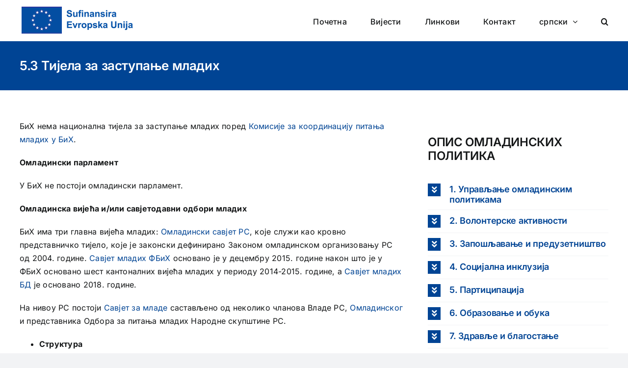

--- FILE ---
content_type: text/html; charset=UTF-8
request_url: https://youthwikibih.ba/sr/5-3-%D1%82%D0%B8%D1%98%D0%B5%D0%BB%D0%B0-%D0%B7%D0%B0-%D0%B7%D0%B0%D1%81%D1%82%D1%83%D0%BF%D0%B0%D1%9A%D0%B5-%D0%BC%D0%BB%D0%B0%D0%B4%D0%B8%D1%85/
body_size: 23212
content:
<!DOCTYPE html>
<html class="avada-html-layout-wide avada-html-header-position-top" lang="sr-RS" prefix="og: http://ogp.me/ns# fb: http://ogp.me/ns/fb#">
<head>
	<meta http-equiv="X-UA-Compatible" content="IE=edge" />
	<meta http-equiv="Content-Type" content="text/html; charset=utf-8"/>
	<meta name="viewport" content="width=device-width, initial-scale=1" />
	<title>5.3 Тијела за заступање младих &#8211; YOUTHWIKIBIH</title>
<meta name='robots' content='max-image-preview:large' />
<link rel="alternate" hreflang="bs" href="https://youthwikibih.ba/5-3-tijela-za-zastupanje-mladih/" />
<link rel="alternate" hreflang="hr" href="https://youthwikibih.ba/hr/5-3-tijela-za-zastupanje-mladih/" />
<link rel="alternate" hreflang="sr" href="https://youthwikibih.ba/sr/5-3-%d1%82%d0%b8%d1%98%d0%b5%d0%bb%d0%b0-%d0%b7%d0%b0-%d0%b7%d0%b0%d1%81%d1%82%d1%83%d0%bf%d0%b0%d1%9a%d0%b5-%d0%bc%d0%bb%d0%b0%d0%b4%d0%b8%d1%85/" />
<link rel="alternate" hreflang="x-default" href="https://youthwikibih.ba/5-3-tijela-za-zastupanje-mladih/" />
<link rel="alternate" type="application/rss+xml" title="YOUTHWIKIBIH &raquo; довод" href="https://youthwikibih.ba/sr/feed/" />
<link rel="alternate" type="application/rss+xml" title="YOUTHWIKIBIH &raquo; довод коментара" href="https://youthwikibih.ba/sr/comments/feed/" />
		
		
		
				<link rel="alternate" title="oEmbed (JSON)" type="application/json+oembed" href="https://youthwikibih.ba/sr/wp-json/oembed/1.0/embed?url=https%3A%2F%2Fyouthwikibih.ba%2Fsr%2F5-3-%25d1%2582%25d0%25b8%25d1%2598%25d0%25b5%25d0%25bb%25d0%25b0-%25d0%25b7%25d0%25b0-%25d0%25b7%25d0%25b0%25d1%2581%25d1%2582%25d1%2583%25d0%25bf%25d0%25b0%25d1%259a%25d0%25b5-%25d0%25bc%25d0%25bb%25d0%25b0%25d0%25b4%25d0%25b8%25d1%2585%2F" />
<link rel="alternate" title="oEmbed (XML)" type="text/xml+oembed" href="https://youthwikibih.ba/sr/wp-json/oembed/1.0/embed?url=https%3A%2F%2Fyouthwikibih.ba%2Fsr%2F5-3-%25d1%2582%25d0%25b8%25d1%2598%25d0%25b5%25d0%25bb%25d0%25b0-%25d0%25b7%25d0%25b0-%25d0%25b7%25d0%25b0%25d1%2581%25d1%2582%25d1%2583%25d0%25bf%25d0%25b0%25d1%259a%25d0%25b5-%25d0%25bc%25d0%25bb%25d0%25b0%25d0%25b4%25d0%25b8%25d1%2585%2F&#038;format=xml" />
					<meta name="description" content="БиХ нема национална тијела за заступање младих поред Комисије за координацију питања младих у БиХ.

Омладински парламент

У БиХ не постоји омладински парламент.

Омладинска вијећа и/или савјетодавни одбори младих

БиХ има три главна вијећа младих: Омладински савјет РС, које служи као кровно представничко тијело, које је законски дефинирано Законом омладинском организовању РС од 2004. године. Савјет"/>
				
		<meta property="og:locale" content="sr_RS"/>
		<meta property="og:type" content="article"/>
		<meta property="og:site_name" content="YOUTHWIKIBIH"/>
		<meta property="og:title" content="  5.3 Тијела за заступање младих"/>
				<meta property="og:description" content="БиХ нема национална тијела за заступање младих поред Комисије за координацију питања младих у БиХ.

Омладински парламент

У БиХ не постоји омладински парламент.

Омладинска вијећа и/или савјетодавни одбори младих

БиХ има три главна вијећа младих: Омладински савјет РС, које служи као кровно представничко тијело, које је законски дефинирано Законом омладинском организовању РС од 2004. године. Савјет"/>
				<meta property="og:url" content="https://youthwikibih.ba/sr/5-3-%d1%82%d0%b8%d1%98%d0%b5%d0%bb%d0%b0-%d0%b7%d0%b0-%d0%b7%d0%b0%d1%81%d1%82%d1%83%d0%bf%d0%b0%d1%9a%d0%b5-%d0%bc%d0%bb%d0%b0%d0%b4%d0%b8%d1%85/"/>
										<meta property="article:published_time" content="2023-02-06T21:28:41+02:00"/>
							<meta property="article:modified_time" content="2025-10-28T17:05:37+02:00"/>
								<meta name="author" content="ywadm1"/>
								<meta property="og:image" content="https://youthwikibih.ba/wp-content/uploads/2022/09/ywlogo.png"/>
		<meta property="og:image:width" content="240"/>
		<meta property="og:image:height" content="62"/>
		<meta property="og:image:type" content="image/png"/>
				<style id='wp-img-auto-sizes-contain-inline-css' type='text/css'>
img:is([sizes=auto i],[sizes^="auto," i]){contain-intrinsic-size:3000px 1500px}
/*# sourceURL=wp-img-auto-sizes-contain-inline-css */
</style>
<style id='wp-emoji-styles-inline-css' type='text/css'>

	img.wp-smiley, img.emoji {
		display: inline !important;
		border: none !important;
		box-shadow: none !important;
		height: 1em !important;
		width: 1em !important;
		margin: 0 0.07em !important;
		vertical-align: -0.1em !important;
		background: none !important;
		padding: 0 !important;
	}
/*# sourceURL=wp-emoji-styles-inline-css */
</style>
<link rel='stylesheet' id='wp-block-library-css' href='https://youthwikibih.ba/wp-includes/css/dist/block-library/style.min.css?ver=6.9' type='text/css' media='all' />
<style id='global-styles-inline-css' type='text/css'>
:root{--wp--preset--aspect-ratio--square: 1;--wp--preset--aspect-ratio--4-3: 4/3;--wp--preset--aspect-ratio--3-4: 3/4;--wp--preset--aspect-ratio--3-2: 3/2;--wp--preset--aspect-ratio--2-3: 2/3;--wp--preset--aspect-ratio--16-9: 16/9;--wp--preset--aspect-ratio--9-16: 9/16;--wp--preset--color--black: #000000;--wp--preset--color--cyan-bluish-gray: #abb8c3;--wp--preset--color--white: #ffffff;--wp--preset--color--pale-pink: #f78da7;--wp--preset--color--vivid-red: #cf2e2e;--wp--preset--color--luminous-vivid-orange: #ff6900;--wp--preset--color--luminous-vivid-amber: #fcb900;--wp--preset--color--light-green-cyan: #7bdcb5;--wp--preset--color--vivid-green-cyan: #00d084;--wp--preset--color--pale-cyan-blue: #8ed1fc;--wp--preset--color--vivid-cyan-blue: #0693e3;--wp--preset--color--vivid-purple: #9b51e0;--wp--preset--color--awb-color-1: #ffffff;--wp--preset--color--awb-color-2: #f9f9fb;--wp--preset--color--awb-color-3: #f2f3f5;--wp--preset--color--awb-color-4: #65bd7d;--wp--preset--color--awb-color-5: #198fd9;--wp--preset--color--awb-color-6: #434549;--wp--preset--color--awb-color-7: #212326;--wp--preset--color--awb-color-8: #141617;--wp--preset--color--awb-color-custom-1: #004494;--wp--preset--gradient--vivid-cyan-blue-to-vivid-purple: linear-gradient(135deg,rgb(6,147,227) 0%,rgb(155,81,224) 100%);--wp--preset--gradient--light-green-cyan-to-vivid-green-cyan: linear-gradient(135deg,rgb(122,220,180) 0%,rgb(0,208,130) 100%);--wp--preset--gradient--luminous-vivid-amber-to-luminous-vivid-orange: linear-gradient(135deg,rgb(252,185,0) 0%,rgb(255,105,0) 100%);--wp--preset--gradient--luminous-vivid-orange-to-vivid-red: linear-gradient(135deg,rgb(255,105,0) 0%,rgb(207,46,46) 100%);--wp--preset--gradient--very-light-gray-to-cyan-bluish-gray: linear-gradient(135deg,rgb(238,238,238) 0%,rgb(169,184,195) 100%);--wp--preset--gradient--cool-to-warm-spectrum: linear-gradient(135deg,rgb(74,234,220) 0%,rgb(151,120,209) 20%,rgb(207,42,186) 40%,rgb(238,44,130) 60%,rgb(251,105,98) 80%,rgb(254,248,76) 100%);--wp--preset--gradient--blush-light-purple: linear-gradient(135deg,rgb(255,206,236) 0%,rgb(152,150,240) 100%);--wp--preset--gradient--blush-bordeaux: linear-gradient(135deg,rgb(254,205,165) 0%,rgb(254,45,45) 50%,rgb(107,0,62) 100%);--wp--preset--gradient--luminous-dusk: linear-gradient(135deg,rgb(255,203,112) 0%,rgb(199,81,192) 50%,rgb(65,88,208) 100%);--wp--preset--gradient--pale-ocean: linear-gradient(135deg,rgb(255,245,203) 0%,rgb(182,227,212) 50%,rgb(51,167,181) 100%);--wp--preset--gradient--electric-grass: linear-gradient(135deg,rgb(202,248,128) 0%,rgb(113,206,126) 100%);--wp--preset--gradient--midnight: linear-gradient(135deg,rgb(2,3,129) 0%,rgb(40,116,252) 100%);--wp--preset--font-size--small: 12px;--wp--preset--font-size--medium: 20px;--wp--preset--font-size--large: 24px;--wp--preset--font-size--x-large: 42px;--wp--preset--font-size--normal: 16px;--wp--preset--font-size--xlarge: 32px;--wp--preset--font-size--huge: 48px;--wp--preset--spacing--20: 0.44rem;--wp--preset--spacing--30: 0.67rem;--wp--preset--spacing--40: 1rem;--wp--preset--spacing--50: 1.5rem;--wp--preset--spacing--60: 2.25rem;--wp--preset--spacing--70: 3.38rem;--wp--preset--spacing--80: 5.06rem;--wp--preset--shadow--natural: 6px 6px 9px rgba(0, 0, 0, 0.2);--wp--preset--shadow--deep: 12px 12px 50px rgba(0, 0, 0, 0.4);--wp--preset--shadow--sharp: 6px 6px 0px rgba(0, 0, 0, 0.2);--wp--preset--shadow--outlined: 6px 6px 0px -3px rgb(255, 255, 255), 6px 6px rgb(0, 0, 0);--wp--preset--shadow--crisp: 6px 6px 0px rgb(0, 0, 0);}:where(.is-layout-flex){gap: 0.5em;}:where(.is-layout-grid){gap: 0.5em;}body .is-layout-flex{display: flex;}.is-layout-flex{flex-wrap: wrap;align-items: center;}.is-layout-flex > :is(*, div){margin: 0;}body .is-layout-grid{display: grid;}.is-layout-grid > :is(*, div){margin: 0;}:where(.wp-block-columns.is-layout-flex){gap: 2em;}:where(.wp-block-columns.is-layout-grid){gap: 2em;}:where(.wp-block-post-template.is-layout-flex){gap: 1.25em;}:where(.wp-block-post-template.is-layout-grid){gap: 1.25em;}.has-black-color{color: var(--wp--preset--color--black) !important;}.has-cyan-bluish-gray-color{color: var(--wp--preset--color--cyan-bluish-gray) !important;}.has-white-color{color: var(--wp--preset--color--white) !important;}.has-pale-pink-color{color: var(--wp--preset--color--pale-pink) !important;}.has-vivid-red-color{color: var(--wp--preset--color--vivid-red) !important;}.has-luminous-vivid-orange-color{color: var(--wp--preset--color--luminous-vivid-orange) !important;}.has-luminous-vivid-amber-color{color: var(--wp--preset--color--luminous-vivid-amber) !important;}.has-light-green-cyan-color{color: var(--wp--preset--color--light-green-cyan) !important;}.has-vivid-green-cyan-color{color: var(--wp--preset--color--vivid-green-cyan) !important;}.has-pale-cyan-blue-color{color: var(--wp--preset--color--pale-cyan-blue) !important;}.has-vivid-cyan-blue-color{color: var(--wp--preset--color--vivid-cyan-blue) !important;}.has-vivid-purple-color{color: var(--wp--preset--color--vivid-purple) !important;}.has-black-background-color{background-color: var(--wp--preset--color--black) !important;}.has-cyan-bluish-gray-background-color{background-color: var(--wp--preset--color--cyan-bluish-gray) !important;}.has-white-background-color{background-color: var(--wp--preset--color--white) !important;}.has-pale-pink-background-color{background-color: var(--wp--preset--color--pale-pink) !important;}.has-vivid-red-background-color{background-color: var(--wp--preset--color--vivid-red) !important;}.has-luminous-vivid-orange-background-color{background-color: var(--wp--preset--color--luminous-vivid-orange) !important;}.has-luminous-vivid-amber-background-color{background-color: var(--wp--preset--color--luminous-vivid-amber) !important;}.has-light-green-cyan-background-color{background-color: var(--wp--preset--color--light-green-cyan) !important;}.has-vivid-green-cyan-background-color{background-color: var(--wp--preset--color--vivid-green-cyan) !important;}.has-pale-cyan-blue-background-color{background-color: var(--wp--preset--color--pale-cyan-blue) !important;}.has-vivid-cyan-blue-background-color{background-color: var(--wp--preset--color--vivid-cyan-blue) !important;}.has-vivid-purple-background-color{background-color: var(--wp--preset--color--vivid-purple) !important;}.has-black-border-color{border-color: var(--wp--preset--color--black) !important;}.has-cyan-bluish-gray-border-color{border-color: var(--wp--preset--color--cyan-bluish-gray) !important;}.has-white-border-color{border-color: var(--wp--preset--color--white) !important;}.has-pale-pink-border-color{border-color: var(--wp--preset--color--pale-pink) !important;}.has-vivid-red-border-color{border-color: var(--wp--preset--color--vivid-red) !important;}.has-luminous-vivid-orange-border-color{border-color: var(--wp--preset--color--luminous-vivid-orange) !important;}.has-luminous-vivid-amber-border-color{border-color: var(--wp--preset--color--luminous-vivid-amber) !important;}.has-light-green-cyan-border-color{border-color: var(--wp--preset--color--light-green-cyan) !important;}.has-vivid-green-cyan-border-color{border-color: var(--wp--preset--color--vivid-green-cyan) !important;}.has-pale-cyan-blue-border-color{border-color: var(--wp--preset--color--pale-cyan-blue) !important;}.has-vivid-cyan-blue-border-color{border-color: var(--wp--preset--color--vivid-cyan-blue) !important;}.has-vivid-purple-border-color{border-color: var(--wp--preset--color--vivid-purple) !important;}.has-vivid-cyan-blue-to-vivid-purple-gradient-background{background: var(--wp--preset--gradient--vivid-cyan-blue-to-vivid-purple) !important;}.has-light-green-cyan-to-vivid-green-cyan-gradient-background{background: var(--wp--preset--gradient--light-green-cyan-to-vivid-green-cyan) !important;}.has-luminous-vivid-amber-to-luminous-vivid-orange-gradient-background{background: var(--wp--preset--gradient--luminous-vivid-amber-to-luminous-vivid-orange) !important;}.has-luminous-vivid-orange-to-vivid-red-gradient-background{background: var(--wp--preset--gradient--luminous-vivid-orange-to-vivid-red) !important;}.has-very-light-gray-to-cyan-bluish-gray-gradient-background{background: var(--wp--preset--gradient--very-light-gray-to-cyan-bluish-gray) !important;}.has-cool-to-warm-spectrum-gradient-background{background: var(--wp--preset--gradient--cool-to-warm-spectrum) !important;}.has-blush-light-purple-gradient-background{background: var(--wp--preset--gradient--blush-light-purple) !important;}.has-blush-bordeaux-gradient-background{background: var(--wp--preset--gradient--blush-bordeaux) !important;}.has-luminous-dusk-gradient-background{background: var(--wp--preset--gradient--luminous-dusk) !important;}.has-pale-ocean-gradient-background{background: var(--wp--preset--gradient--pale-ocean) !important;}.has-electric-grass-gradient-background{background: var(--wp--preset--gradient--electric-grass) !important;}.has-midnight-gradient-background{background: var(--wp--preset--gradient--midnight) !important;}.has-small-font-size{font-size: var(--wp--preset--font-size--small) !important;}.has-medium-font-size{font-size: var(--wp--preset--font-size--medium) !important;}.has-large-font-size{font-size: var(--wp--preset--font-size--large) !important;}.has-x-large-font-size{font-size: var(--wp--preset--font-size--x-large) !important;}
/*# sourceURL=global-styles-inline-css */
</style>

<style id='classic-theme-styles-inline-css' type='text/css'>
/*! This file is auto-generated */
.wp-block-button__link{color:#fff;background-color:#32373c;border-radius:9999px;box-shadow:none;text-decoration:none;padding:calc(.667em + 2px) calc(1.333em + 2px);font-size:1.125em}.wp-block-file__button{background:#32373c;color:#fff;text-decoration:none}
/*# sourceURL=/wp-includes/css/classic-themes.min.css */
</style>
<link rel='stylesheet' id='contact-form-7-css' href='https://youthwikibih.ba/wp-content/plugins/contact-form-7/includes/css/styles.css?ver=6.1.4' type='text/css' media='all' />
<link rel='stylesheet' id='wpml-menu-item-0-css' href='https://youthwikibih.ba/wp-content/plugins/sitepress-multilingual-cms/templates/language-switchers/menu-item/style.min.css?ver=1' type='text/css' media='all' />
<link rel='stylesheet' id='fusion-dynamic-css-css' href='https://youthwikibih.ba/wp-content/uploads/fusion-styles/6596bc1043d18b5a8b5198fe693d4cdf.min.css?ver=3.14.2' type='text/css' media='all' />
<script type="text/javascript" id="wpml-cookie-js-extra">
/* <![CDATA[ */
var wpml_cookies = {"wp-wpml_current_language":{"value":"sr","expires":1,"path":"/"}};
var wpml_cookies = {"wp-wpml_current_language":{"value":"sr","expires":1,"path":"/"}};
//# sourceURL=wpml-cookie-js-extra
/* ]]> */
</script>
<script type="text/javascript" src="https://youthwikibih.ba/wp-content/plugins/sitepress-multilingual-cms/res/js/cookies/language-cookie.js?ver=486900" id="wpml-cookie-js" defer="defer" data-wp-strategy="defer"></script>
<script type="text/javascript" src="https://youthwikibih.ba/wp-includes/js/jquery/jquery.min.js?ver=3.7.1" id="jquery-core-js"></script>
<script type="text/javascript" src="https://youthwikibih.ba/wp-includes/js/jquery/jquery-migrate.min.js?ver=3.4.1" id="jquery-migrate-js"></script>
<link rel="https://api.w.org/" href="https://youthwikibih.ba/sr/wp-json/" /><link rel="alternate" title="JSON" type="application/json" href="https://youthwikibih.ba/sr/wp-json/wp/v2/posts/647" /><link rel="EditURI" type="application/rsd+xml" title="RSD" href="https://youthwikibih.ba/xmlrpc.php?rsd" />
<meta name="generator" content="WordPress 6.9" />
<link rel="canonical" href="https://youthwikibih.ba/sr/5-3-%d1%82%d0%b8%d1%98%d0%b5%d0%bb%d0%b0-%d0%b7%d0%b0-%d0%b7%d0%b0%d1%81%d1%82%d1%83%d0%bf%d0%b0%d1%9a%d0%b5-%d0%bc%d0%bb%d0%b0%d0%b4%d0%b8%d1%85/" />
<link rel='shortlink' href='https://youthwikibih.ba/sr/?p=647' />
<meta name="generator" content="WPML ver:4.8.6 stt:6,22,49;" />
<link rel="preload" href="https://youthwikibih.ba/wp-content/themes/Avada/includes/lib/assets/fonts/icomoon/awb-icons.woff" as="font" type="font/woff" crossorigin><link rel="preload" href="//youthwikibih.ba/wp-content/themes/Avada/includes/lib/assets/fonts/fontawesome/webfonts/fa-brands-400.woff2" as="font" type="font/woff2" crossorigin><link rel="preload" href="//youthwikibih.ba/wp-content/themes/Avada/includes/lib/assets/fonts/fontawesome/webfonts/fa-regular-400.woff2" as="font" type="font/woff2" crossorigin><link rel="preload" href="//youthwikibih.ba/wp-content/themes/Avada/includes/lib/assets/fonts/fontawesome/webfonts/fa-solid-900.woff2" as="font" type="font/woff2" crossorigin><style type="text/css" id="css-fb-visibility">@media screen and (max-width: 640px){.fusion-no-small-visibility{display:none !important;}body .sm-text-align-center{text-align:center !important;}body .sm-text-align-left{text-align:left !important;}body .sm-text-align-right{text-align:right !important;}body .sm-text-align-justify{text-align:justify !important;}body .sm-flex-align-center{justify-content:center !important;}body .sm-flex-align-flex-start{justify-content:flex-start !important;}body .sm-flex-align-flex-end{justify-content:flex-end !important;}body .sm-mx-auto{margin-left:auto !important;margin-right:auto !important;}body .sm-ml-auto{margin-left:auto !important;}body .sm-mr-auto{margin-right:auto !important;}body .fusion-absolute-position-small{position:absolute;width:100%;}.awb-sticky.awb-sticky-small{ position: sticky; top: var(--awb-sticky-offset,0); }}@media screen and (min-width: 641px) and (max-width: 1024px){.fusion-no-medium-visibility{display:none !important;}body .md-text-align-center{text-align:center !important;}body .md-text-align-left{text-align:left !important;}body .md-text-align-right{text-align:right !important;}body .md-text-align-justify{text-align:justify !important;}body .md-flex-align-center{justify-content:center !important;}body .md-flex-align-flex-start{justify-content:flex-start !important;}body .md-flex-align-flex-end{justify-content:flex-end !important;}body .md-mx-auto{margin-left:auto !important;margin-right:auto !important;}body .md-ml-auto{margin-left:auto !important;}body .md-mr-auto{margin-right:auto !important;}body .fusion-absolute-position-medium{position:absolute;width:100%;}.awb-sticky.awb-sticky-medium{ position: sticky; top: var(--awb-sticky-offset,0); }}@media screen and (min-width: 1025px){.fusion-no-large-visibility{display:none !important;}body .lg-text-align-center{text-align:center !important;}body .lg-text-align-left{text-align:left !important;}body .lg-text-align-right{text-align:right !important;}body .lg-text-align-justify{text-align:justify !important;}body .lg-flex-align-center{justify-content:center !important;}body .lg-flex-align-flex-start{justify-content:flex-start !important;}body .lg-flex-align-flex-end{justify-content:flex-end !important;}body .lg-mx-auto{margin-left:auto !important;margin-right:auto !important;}body .lg-ml-auto{margin-left:auto !important;}body .lg-mr-auto{margin-right:auto !important;}body .fusion-absolute-position-large{position:absolute;width:100%;}.awb-sticky.awb-sticky-large{ position: sticky; top: var(--awb-sticky-offset,0); }}</style>		<script type="text/javascript">
			var doc = document.documentElement;
			doc.setAttribute( 'data-useragent', navigator.userAgent );
		</script>
		
	</head>

<body class="wp-singular post-template-default single single-post postid-647 single-format-standard wp-theme-Avada fusion-image-hovers fusion-pagination-sizing fusion-button_type-flat fusion-button_span-no fusion-button_gradient-linear avada-image-rollover-circle-yes avada-image-rollover-yes avada-image-rollover-direction-left fusion-body ltr fusion-sticky-header no-tablet-sticky-header no-mobile-sticky-header no-mobile-slidingbar no-mobile-totop avada-has-rev-slider-styles fusion-disable-outline fusion-sub-menu-fade mobile-logo-pos-left layout-wide-mode avada-has-boxed-modal-shadow- layout-scroll-offset-full avada-has-zero-margin-offset-top fusion-top-header menu-text-align-center mobile-menu-design-classic fusion-show-pagination-text fusion-header-layout-v1 avada-responsive avada-footer-fx-none avada-menu-highlight-style-bar fusion-search-form-clean fusion-main-menu-search-overlay fusion-avatar-circle avada-dropdown-styles avada-blog-layout-large avada-blog-archive-layout-large avada-header-shadow-no avada-menu-icon-position-left avada-has-megamenu-shadow avada-has-mobile-menu-search avada-has-main-nav-search-icon avada-has-breadcrumb-mobile-hidden avada-has-titlebar-bar_and_content avada-header-border-color-full-transparent avada-has-pagination-width_height avada-flyout-menu-direction-fade avada-ec-views-v1" data-awb-post-id="647">
		<a class="skip-link screen-reader-text" href="#content">Skip to content</a>

	<div id="boxed-wrapper">
		
		<div id="wrapper" class="fusion-wrapper">
			<div id="home" style="position:relative;top:-1px;"></div>
							
					
			<header class="fusion-header-wrapper">
				<div class="fusion-header-v1 fusion-logo-alignment fusion-logo-left fusion-sticky-menu- fusion-sticky-logo- fusion-mobile-logo-1  fusion-mobile-menu-design-classic">
					<div class="fusion-header-sticky-height"></div>
<div class="fusion-header">
	<div class="fusion-row">
					<div class="fusion-logo" data-margin-top="10px" data-margin-bottom="0px" data-margin-left="0px" data-margin-right="0px">
			<a class="fusion-logo-link"  href="https://youthwikibih.ba/sr/" >

						<!-- standard logo -->
			<img src="https://youthwikibih.ba/wp-content/uploads/2022/09/ywlogo.png" srcset="https://youthwikibih.ba/wp-content/uploads/2022/09/ywlogo.png 1x" width="240" height="62" alt="YOUTHWIKIBIH Logo" data-retina_logo_url="" class="fusion-standard-logo" />

											<!-- mobile logo -->
				<img src="https://youthwikibih.ba/wp-content/uploads/2022/09/ywlogo.png" srcset="https://youthwikibih.ba/wp-content/uploads/2022/09/ywlogo.png 1x" width="240" height="62" alt="YOUTHWIKIBIH Logo" data-retina_logo_url="" class="fusion-mobile-logo" />
			
					</a>
		</div>		<nav class="fusion-main-menu" aria-label="Main Menu"><div class="fusion-overlay-search">		<form role="search" class="searchform fusion-search-form  fusion-search-form-clean" method="get" action="https://youthwikibih.ba/sr/">
			<div class="fusion-search-form-content">

				
				<div class="fusion-search-field search-field">
					<label><span class="screen-reader-text">Search for:</span>
													<input type="search" value="" name="s" class="s" placeholder="Search..." required aria-required="true" aria-label="Search..."/>
											</label>
				</div>
				<div class="fusion-search-button search-button">
					<input type="submit" class="fusion-search-submit searchsubmit" aria-label="Search" value="&#xf002;" />
									</div>

				
			</div>


			
		</form>
		<div class="fusion-search-spacer"></div><a href="#" role="button" aria-label="Close Search" class="fusion-close-search"></a></div><ul id="menu-glavni" class="fusion-menu"><li  id="menu-item-828"  class="menu-item menu-item-type-post_type menu-item-object-page menu-item-828"  data-item-id="828"><a  href="https://youthwikibih.ba/sr/%d0%bf%d0%be%d1%87%d0%b5%d1%82%d0%bd%d0%b0/" class="fusion-bar-highlight"><span class="menu-text">Почетна</span></a></li><li  id="menu-item-150"  class="menu-item menu-item-type-post_type menu-item-object-page menu-item-150"  data-item-id="150"><a  href="https://youthwikibih.ba/sr/%d0%b2%d0%b8%d1%98%d0%b5%d1%81%d1%82%d0%b8/" class="fusion-bar-highlight"><span class="menu-text">Вијести</span></a></li><li  id="menu-item-1400"  class="menu-item menu-item-type-post_type menu-item-object-page menu-item-1400"  data-item-id="1400"><a  href="https://youthwikibih.ba/sr/%d0%bb%d0%b8%d0%bd%d0%ba%d0%be%d0%b2%d0%b8/" class="fusion-bar-highlight"><span class="menu-text">Линкови</span></a></li><li  id="menu-item-17"  class="menu-item menu-item-type-post_type menu-item-object-page menu-item-17"  data-item-id="17"><a  href="https://youthwikibih.ba/sr/%d0%ba%d0%be%d0%bd%d1%82%d0%b0%d0%ba%d1%82/" class="fusion-bar-highlight"><span class="menu-text">Контакт</span></a></li><li  id="menu-item-wpml-ls-4-sr"  class="menu-item wpml-ls-slot-4 wpml-ls-item wpml-ls-item-sr wpml-ls-current-language wpml-ls-menu-item wpml-ls-last-item menu-item-type-wpml_ls_menu_item menu-item-object-wpml_ls_menu_item menu-item-has-children menu-item-wpml-ls-4-sr fusion-dropdown-menu"  data-classes="menu-item" data-item-id="wpml-ls-4-sr"><a  href="https://youthwikibih.ba/sr/5-3-%d1%82%d0%b8%d1%98%d0%b5%d0%bb%d0%b0-%d0%b7%d0%b0-%d0%b7%d0%b0%d1%81%d1%82%d1%83%d0%bf%d0%b0%d1%9a%d0%b5-%d0%bc%d0%bb%d0%b0%d0%b4%d0%b8%d1%85/" class="fusion-bar-highlight wpml-ls-link" role="menuitem"><span class="menu-text"><span class="wpml-ls-display">српски</span></span> <span class="fusion-caret"><i class="fusion-dropdown-indicator" aria-hidden="true"></i></span></a><ul class="sub-menu"><li  id="menu-item-wpml-ls-4-bs"  class="menu-item wpml-ls-slot-4 wpml-ls-item wpml-ls-item-bs wpml-ls-menu-item wpml-ls-first-item menu-item-type-wpml_ls_menu_item menu-item-object-wpml_ls_menu_item menu-item-wpml-ls-4-bs fusion-dropdown-submenu"  data-classes="menu-item"><a  title="Switch to босански" href="https://youthwikibih.ba/5-3-tijela-za-zastupanje-mladih/" class="fusion-bar-highlight wpml-ls-link" aria-label="Switch to босански" role="menuitem"><span><span class="wpml-ls-display">босански</span></span></a></li><li  id="menu-item-wpml-ls-4-hr"  class="menu-item wpml-ls-slot-4 wpml-ls-item wpml-ls-item-hr wpml-ls-menu-item menu-item-type-wpml_ls_menu_item menu-item-object-wpml_ls_menu_item menu-item-wpml-ls-4-hr fusion-dropdown-submenu"  data-classes="menu-item"><a  title="Switch to хрватски" href="https://youthwikibih.ba/hr/5-3-tijela-za-zastupanje-mladih/" class="fusion-bar-highlight wpml-ls-link" aria-label="Switch to хрватски" role="menuitem"><span><span class="wpml-ls-display">хрватски</span></span></a></li></ul></li><li class="fusion-custom-menu-item fusion-main-menu-search fusion-search-overlay"><a class="fusion-main-menu-icon fusion-bar-highlight" href="#" aria-label="Search" data-title="Search" title="Search" role="button" aria-expanded="false"></a></li></ul></nav>
<nav class="fusion-mobile-nav-holder fusion-mobile-menu-text-align-left" aria-label="Main Menu Mobile"></nav>

		
<div class="fusion-clearfix"></div>
<div class="fusion-mobile-menu-search">
			<form role="search" class="searchform fusion-search-form  fusion-search-form-clean" method="get" action="https://youthwikibih.ba/sr/">
			<div class="fusion-search-form-content">

				
				<div class="fusion-search-field search-field">
					<label><span class="screen-reader-text">Search for:</span>
													<input type="search" value="" name="s" class="s" placeholder="Search..." required aria-required="true" aria-label="Search..."/>
											</label>
				</div>
				<div class="fusion-search-button search-button">
					<input type="submit" class="fusion-search-submit searchsubmit" aria-label="Search" value="&#xf002;" />
									</div>

				
			</div>


			
		</form>
		</div>
			</div>
</div>
				</div>
				<div class="fusion-clearfix"></div>
			</header>
								
							<div id="sliders-container" class="fusion-slider-visibility">
					</div>
				
					
							
			<section class="avada-page-titlebar-wrapper" aria-labelledby="awb-ptb-heading">
	<div class="fusion-page-title-bar fusion-page-title-bar-breadcrumbs fusion-page-title-bar-left">
		<div class="fusion-page-title-row">
			<div class="fusion-page-title-wrapper">
				<div class="fusion-page-title-captions">

																							<h1 id="awb-ptb-heading" class="entry-title">5.3 Тијела за заступање младих</h1>

											
					
				</div>

													
			</div>
		</div>
	</div>
</section>

						<main id="main" class="clearfix ">
				<div class="fusion-row" style="">

<section id="content" style="width: 100%;">
	
					<article id="post-647" class="post post-647 type-post status-publish format-standard hentry category-uncategorized-sr">
										<span class="entry-title" style="display: none;">5.3 Тијела за заступање младих</span>
			
				
						<div class="post-content">
				<div class="fusion-fullwidth fullwidth-box fusion-builder-row-1 fusion-flex-container has-pattern-background has-mask-background nonhundred-percent-fullwidth non-hundred-percent-height-scrolling" style="--awb-border-radius-top-left:0px;--awb-border-radius-top-right:0px;--awb-border-radius-bottom-right:0px;--awb-border-radius-bottom-left:0px;--awb-flex-wrap:wrap;" ><div class="fusion-builder-row fusion-row fusion-flex-align-items-flex-start fusion-flex-content-wrap" style="max-width:1248px;margin-left: calc(-4% / 2 );margin-right: calc(-4% / 2 );"><div class="fusion-layout-column fusion_builder_column fusion-builder-column-0 fusion_builder_column_2_3 2_3 fusion-flex-column" style="--awb-bg-size:cover;--awb-width-large:66.666666666667%;--awb-margin-top-large:0px;--awb-spacing-right-large:2.88%;--awb-margin-bottom-large:20px;--awb-spacing-left-large:2.88%;--awb-width-medium:66.666666666667%;--awb-order-medium:0;--awb-spacing-right-medium:2.88%;--awb-spacing-left-medium:2.88%;--awb-width-small:100%;--awb-order-small:0;--awb-spacing-right-small:1.92%;--awb-spacing-left-small:1.92%;"><div class="fusion-column-wrapper fusion-column-has-shadow fusion-flex-justify-content-flex-start fusion-content-layout-column"><div class="fusion-text fusion-text-1"><p>БиХ нема национална тијела за заступање младих поред <a href="http://www.mladi.gov.ba/index.php?option=com_content&amp;task=view&amp;id=35&amp;Itemid=35">Комисије за координацију питања младих у БиХ</a>.</p>
<p><strong>Омладински парламент</strong></p>
<p>У БиХ не постоји омладински парламент.</p>
<p><strong>Омладинска вијећа и/или савјетодавни одбори младих</strong></p>
<p>БиХ има три главна вијећа младих: <a href="http://www.omladinskisavjet.org">Омладински савјет РС</a>, које служи као кровно представничко тијело, које је законски дефинирано Законом омладинском организовању РС од 2004. године. <a href="http://www.vijecemladih.ba/">Савјет младих ФБиХ</a> основано је у децембру 2015. године након што је у ФБиХ основано шест кантоналних вијећа младих у периоду 2014-2015. године, а <a href="http://vsmbd.org/">Савјет младих БД</a> је основано 2018. године.</p>
<p>На нивоу РС постоји <a href="http://www.vladars.net/sr-SP-Cyrl/Vlada/Ministarstva/mpos/media/vijesti/Pages/Odrzana_konstitutivna_sjednica_Savjeta_za_mlade_Republike_Srpske.aspx">Савјет за младе</a> састављено од неколико чланова Владе РС, <a href="http://www.omladinskisavjet.org/">Омладинског</a> и представника Одбора за питања младих Народне скупштине РС.</p>
<ul>
<li><strong>Структура</strong></li>
</ul>
<p>Вијеће младих ФБиХ је омладинска кровна организација у ФБиХ основана према <a href="https://mladi.org/storage/2023/05/youth-law-fbih-36-10.pdf">Закону о младима ФБиХ</a>. Као кровна организација, Вијеће младих је основано према Закону о младима ФБиХ од стране шест кантоналних вијећа младих.</p>
<p><a href="https://omladinskisavjetrs.org/">Омладински савјет РС</a> је кровна омладинска организација у РС, чији су положај и улога дефинирани <a href="https://www.mladibl.com/wp-content/uploads/2019/10/Zakon-o-omladinskom-organizovanju-Republike-Srpske-20.10.2004.pdf">Законом о омладинском организовању РС,</a> који је усвојила Народна скупштина РС 2004. године.</p>
<p><a href="https://www.facebook.com/VijeceSavjetMladihBrcko/">Вијеће младих БД-а</a> је кровна организација омладинских организација у БД-у основана према Закону о младима БД-а.</p>
<ul>
<li><strong>Састав</strong></li>
</ul>
<p>Вијеће младих ФБиХ састоји се од шест кантоналних вијећа младих: вијећа младих Тузланског, Сарајевског, Унско-санског, Западнохерцеговачког, Средњобосанског и Посавског кантона.</p>
<p>Као кровна омладинска организација, Омладински савјет РС окупља локалне и омладинске организације на нивоу РС-а у своје чланство с циљем представљања и заступања њихових интереса пред институцијама РС-а, у међународној сарадњи и сличним активностима.</p>
<p>Вијеће младих БД је кровна организација коју чини десет омладинских организација у БД-у.</p>
<ul>
<li><strong>Улога и одговорности</strong></li>
</ul>
<p>Вијеће младих ФБиХ је невладина организација која легитимно заступа интересе својих чланова/оснивача на свим нивоима власти. Поред чланова/оснивача, Вијеће младих такође заступа интересе свих младих, омладинских организација и организација које раде с младима кроз омладинску политику и утиче на развој и добробит младих у ФБиХ. Ово Вијеће се бави имплементацијом заједничких пројеката младих у ФБиХ, чланством и учешћем, односно заступањем питања младих на вишем нивоу, гради дијалог с институцијама власти у циљу побољшања положаја младих и изградње партнерстава те међународне сарадње.</p>
<p>Омладински савјет РС добило је статус удружења од јавног интереса заснованог на просторном (територијалном) и културном дјеловању, мултиетничкој структури и дугорочном раду усмјереном на задовољавање потреба младих у социјално-хуманитарном подручју.</p>
<p>Вијеће БД има за циљ: подстицање укључивања младих у друштвени живот заједнице; јачање сарадње између Вијећа и институција власти; промоцију рада с младима и рада с младима уопштено; популаризацију и ширење свијести о важности рада с младима и приступа младима; побољшање животних услова младих у БД; израду докумената и оперативних програма у области рада с младима; те сарадњу с другим омладинским вијећима, како на нижим, тако и на вишим нивоима власти.</p>
<ul>
<li><strong>Финансирање</strong></li>
</ul>
<p>Буџет ФБиХ има једну буџетску позицију посвећену младима под називом „Омладински грант“, којом управља Федерално министарство културе и спорта, у циљу подршке омладинским организацијама и финансирања Вијећа младих ФБиХ.</p>
<p>Министарство породице, омладине и спорта РС финансира омладинске организације и програме за младе у РС, укључујући Вијеће младих РС.</p>
<p>Вијеће младих БД финансира Влада БД-а путем свог Одјела за стручне и административне послове.</p>
<p><strong>Студентски савез високог образовања</strong></p>
<p>У БиХ не постоји јединствена национална унија студената терцијарног образовања. Међутим, постоји <a href="https://esu-online.org/members/bosnia-herzegovina-surs/?">Унија студената РС (СУРС), </a>признато тијело на ентитетском нивоу у РС. То је синдикат на нивоу РС који представља све универзитете (јавне и приватне) у РС и око 60.000 студената.</p>
<p>У ФБиХ и Брчко дистрикту не постоји еквивалентна студентска унија на нивоу високог образовања. Уније или удружења на нивоу универзитета постоје у институцијама као што су <a href="https://www.unsa.ba/en/study/students/student-associations">Универзитет у Сарајеву (СПУС)</a>, <a href="https://www.unmo.ba/university/student-union/">Универзитет у Мостару</a> и другим универзитетима.</p>
<p>У РС, СУРС служи као кровно тијело за сва ова студентска тијела на универзитетском нивоу. Слично структурирано кровно тијело не постоји у ФБиХ. Студентска представничка тијела могу легално формирати удружења према <a href="https://hea.gov.ba/data/Dokumenti/Osnovni_podaci_agencije/Zakoni-propisi_ENG.pdf">Оквирном закону о високом образовању у БиХ</a>, али тренутно не постоји јединствена организација на националном нивоу.</p>
<ul>
<li><strong>Структура</strong></li>
</ul>
<p>Унија студената РС (СУРС) основан је <a href="https://med.unibl.org/wp-content/uploads/2024/11/the-law-on-higher-education.pdf">Законом о високом образовању РС</a> и посебним <a href="https://www.paragraf.ba/propisi/republika-srpska/zakon-o-studentskom-organizovanju.html">Законом о студентском организовању у РС</a>, дајући му правни легитимитет као леx специалис. Формално је призната као студентско представничко тијело у оквиру система високог образовања РС. Унија дјелује као независна студентска асоцијација, која није под директним надзором <a href="https://vladars.rs/eng/vlada/ministries/MEC/Pages/default.aspx">Министарства образовања и културе РС</a>. Међутим, званично је призната од стране јавног правног оквира (ХЕА БиХ, ЕСУ).  На челу <a href="https://esu-online.org/members/bosnia-herzegovina-surs/?">СУРС-а</a> је предсједник, уз подршку међународног службеника и Извршног комитета који управља свакодневним пословима.</p>
<ul>
<li><strong>Састав</strong></li>
</ul>
<p>Сви <a href="https://esu-online.org/members/bosnia-herzegovina-surs/?">јавни и приватни универзитети</a> у РС су чланови СУРС-а, што представља око 60.000 студената. Иако тачан број чланова Извршног одбора није јавно наведен, он укључује предсједника, међународног службеника и друге изабране представнике. Чланове руководства и Извршног одбора бирају делегати из институција чланица. Мандати за водеће улоге су обично годину дана, у складу са праксом у већини европских студентских унија, иако то није експлицитно потврђено законодавством РС-а. Извршни одбор и друга управна тијела састају се редовно, иако тачна учесталост није објављена. Као члан Европске студентске уније (ЕСУ), очекује се да ће се СУРС придржавати европских стандарда за инклузивну заступљеност студената.</p>
<ul>
<li><strong>Улоге и одговорности</strong></li>
</ul>
<p><a href="https://esu-online.org/members/bosnia-herzegovina-surs/?">Примарни циљеви СУРС-а</a> су заштита права студената, побољшање академских стандарда и утицај на социјалну и образовну политику на институционалном и владином нивоу. <a href="https://esu-online.org/members/bosnia-herzegovina-surs/?">Рад уније</a> обухвата реформу образовања, добробит студената, приступ квалитетном високом образовању, међународну сарадњу и демократску трансформацију академских институција. СУРС активно учествује у процесима развоја политика унутар РС. Има <a href="https://esu-online.org/members/bosnia-herzegovina-surs/?">консултативни статус</a> са владиним тијелима као што су Омладински савјет и Национални савјет за високо образовање, доприносећи законодавној и политичкој реформи кроз необавезујуће приједлоге (ЕСУ профил).</p>
<ul>
<li><strong>Финансирање</strong></li>
</ul>
<p>Информације о директном јавном финансирању СУРС-а нису јасно наведене. Вјероватно се финансира кроз више канала, укључујући грантове засноване на пројектима, чланарине и подршку ЕУ и међународних организација.</p>
<p>Као легално регистровани ентитет, СУРС је финансијски одговоран својим универзитетима чланицама. Вјероватно подлијеже стандардним ревизијским процедурама према законима о невладиним организацијама и образовању у РС, иако се јавно не спомиње посебно надзорно тијело.</p>
<p><strong>Школски синдикат ученика </strong></p>
<p><a href="https://aposo.gov.ba/sadrzaj/uploads/Framework-Law.pdf">Оквирни закон о средњем и основном образовању</a> у БиХ донесен је 2004. године, који је ученицима дао прилику да се организују у вијећа и тиме утичу на процесе у образовању.</p>
<p><a href="http://mresvubih.org/home/">Мрежа студентских вијећа БиХ</a> дјелује од 2011. године као јединствено кровно тијело на државном нивоу. Активно се залаже за једнаке могућности за све средњошколце, постојање и ефикасно функционисање вијећа ученика у свим средњим школама у БиХ.</p>
<ul>
<li><strong>Структура</strong></li>
</ul>
<p>Мрежа студентских вијећа БиХ је јединствено тијело свих вијећа ученика у БиХ. Чине га вијећа студентских вијећа широм БиХ, који заједно представљају кластер активизама у БиХ. У ФБиХ, вијећа ученика у сваком кантону формирају  мреже <a href="https://mresvubih.org/mrevukzd/">Вијећа студената кантона ФБиХ (мреВУК).</a> Свих 88 средњих школа у РС заступљено је кроз <a href="https://mresvubih.org/mresurs/">Мрежа савјета ученика РС</a><strong>. </strong>Ове мреже на ентитетском нивоу укључују се у Мрежу вијећа ученика БиХ, која координира заговарање и заступање широм земље.</p>
<ul>
<li><strong>Састав</strong></li>
</ul>
<p>Мрежу вијећа ученика БиХ чине Вијеће ученика кантона ФБиХ (мреВУК), што је заједнички назив за мреже вијећа ученика у кантонима ФБиХ, и Мрежа савјета ученика РС, заједничко тијело вијећа ученика свих 88 средњих школа у РС.</p>
<ul>
<li><strong>Улога и одговорности</strong></li>
</ul>
<p>Мрежа вијећа ученика БиХ је јединствено тијело свих вијећа ученика у БиХ које се залаже за постојање и ефикасно функционирање вијећа ученика у свим средњим школама на државном нивоу.</p>
<ul>
<li><strong>Финансирање</strong></li>
</ul>
<p>Нема информација о изворима финансирања.</p>
<p><strong>Друга тијела</strong></p>
<p><a href="https://www.asubih.ba/"> Асоцијација средњошколаца БиХ (АСуБиХ)</a> је истакнуто национално тијело које ради независно од владиног надзора и окупља преко 250 представника ученика приликом покретања, уз подршку <a href="https://shl.ba/">Студенти помажу животе (СХЛ).</a> Њен циљ је побољшати статус ученика средњих школа кроз промоцију њихових права.</p>
<ul>
<li><strong>Законски оквир за оснивање на највишем нивоу </strong></li>
</ul>
<p>АСуБиХ је невладина, нестраначка и неполитичка организација чији је главни циљ побољшање статуса средњошколаца у земљи и окупљање свих младих људи који похађају средњу школу у БиХ.</p>
<p>АСуБиХ је основана 4. новембра 2007. године, на оснивачкој Генералној скупштини у Сарајеву, уз подршку преко 250 средњошколаца, представника њихових локалних заједница из цијеле БиХ. Иницијативу за оснивање ове организације, поред самих средњошколаца, покренула је њемачка Фондација Schuler Helfen Leben (SHL), која је уједно и генерални донатор АСуБиХ.</p>
<ul>
<li><strong>Улоге и одговорности</strong></li>
</ul>
<p>Повећати укључивање средњошколаца у процес доношења одлука који побољшава њихов статус у друштву кроз учење о правима средњошколаца и заступање идеја свих средњошколаца у БиХ које доприносе побољшању њиховог живота у заједници.</p>
<ul>
<li><strong>Овласти, утицај и резултати</strong></li>
</ul>
<p>Асоцијација је имплементирали 364 активности у 2018. години и имала 164 медијска извјештаја о својим активностима.</p>
<ul>
<li><strong>Надзорно тијело (ако постоји)</strong></li>
</ul>
<p>Генерална скупштина је највише тијело АСуБиХ. Састоји се од формалних представника свих вијећа ученика у БиХ (по један представник по школи). АСуБиХ такође има Управни одбор састављен од десет изабраних представника.</p>
<ul>
<li><strong>Буџет и извори финансирања</strong></li>
</ul>
<p>АСуБиХ је покренула њемачка фондација <a href="https://shl.ba/">Студенти помажу животе (СХЛ), </a>која је уједно и генерални донатор АСуБиХ. Буџет за 2018. годину износио је 154.299,84 КМ.</p>
<ul>
<li><strong>Величина (у смислу броја учесника)</strong></li>
</ul>
<p>Тренутно, АСуБиХ има више од 2.000 чланова у 62 локална тима из 62 града у БиХ.</p>
<ul>
<li><strong>Критерији за одабир чланства</strong></li>
</ul>
<p>АСуБиХ има двије различите врсте чланова: редовне и почасне чланове. Сваки држављанин са територије БиХ који има статус средњошколца може поднијети захтјев за редовно чланство у организацији. Грађани који немају статус средњошколца могу се пријавити за почасно чланство у организацији.</p>
<ul>
<li><strong>Добни распон младих људи који учествују</strong></li>
</ul>
<p>Узраст 15-18 година.</p>
<ul>
<li><strong>Иницијативе за повећање разноликости младих људи који учествују / мјере за инклузивност</strong></li>
</ul>
<p>Генерална скупштина која окупља више од 200 ученика средњих школа у БиХ је највише тијело одлучивања АСуБиХ.</p>
<p>Пеер-то-пеер обуке и радионице за школска вијећа ученика, гдје се дијеле и размјењују најбоље праксе и знање, имају за циљ оснажити ученике да дјелују самостално у својим заједницама.</p>
<ul>
<li><strong>Сарадња са владиним и невладиним организацијама на националном и међународном нивоу.</strong></li>
</ul>
<p>Пројекат Пријатељи без граница, који је финансирала Амбасада Сједињених Америчких Држава у БиХ, заснован је на тродневној размјени смјештаја у домаћинству између 11 градова у БиХ. Током ова три дана, 7 учесника из сваког града имало је прилику да обиђу град и да се забаве, али су организиране и неке радионице. На крају је у Сарајеву организирана завршна конференција, на којој су се сви учесници окупили како би се упознали. Током имплементације пројекта снимљен је филм који ће ускоро бити објављен.</p>
<p>АСуБиХ је провео ПАР истраживање за УНИЦЕФ о напуштању школе и раном прекидању средњошколског образовања у БиХ. АСуБиХ је започео провођење студије окупљањем 20 учесника у шест локалних заједница (Бања Лука, Источно Сарајево, Горажде, Мостар, Високо и Зеница) и локалних партнера. Након припреме терена и учесника у марту, АСуБиХ је започео одржавање састанака с учесницима, одржавши по три састанка у сваком граду. До краја теренског рада на пројекту у јулу 2014. било је потребно одржати још по девет састанака с учесницима у сваком граду и проводити активности између састанака.</p>
</div></div></div><div class="fusion-layout-column fusion_builder_column fusion-builder-column-1 awb-sticky awb-sticky-small awb-sticky-medium awb-sticky-large fusion_builder_column_1_3 1_3 fusion-flex-column" style="--awb-bg-size:cover;--awb-width-large:33.333333333333%;--awb-margin-top-large:0px;--awb-spacing-right-large:5.76%;--awb-margin-bottom-large:20px;--awb-spacing-left-large:5.76%;--awb-width-medium:33.333333333333%;--awb-order-medium:0;--awb-spacing-right-medium:5.76%;--awb-spacing-left-medium:5.76%;--awb-width-small:100%;--awb-order-small:0;--awb-spacing-right-small:1.92%;--awb-spacing-left-small:1.92%;"><div class="fusion-column-wrapper fusion-column-has-shadow fusion-flex-justify-content-flex-start fusion-content-layout-column"><div class="fusion-text fusion-text-2"><h4>ОПИС ОМЛАДИНСКИХ ПОЛИТИКА</h4>
</div>
<div class="accordian fusion-accordian" style="--awb-border-size:1px;--awb-icon-size:17px;--awb-content-font-size:var(--awb-typography4-font-size);--awb-icon-alignment:left;--awb-hover-color:var(--awb-color2);--awb-border-color:var(--awb-color3);--awb-background-color:var(--awb-color1);--awb-divider-color:var(--awb-color3);--awb-divider-hover-color:var(--awb-color3);--awb-icon-color:var(--awb-color1);--awb-title-color:#004494;--awb-content-color:var(--awb-color8);--awb-icon-box-color:#004494;--awb-toggle-hover-accent-color:var(--awb-color5);--awb-title-font-family:var(--awb-typography1-font-family);--awb-title-font-weight:var(--awb-typography1-font-weight);--awb-title-font-style:var(--awb-typography1-font-style);--awb-title-font-size:18px;--awb-title-letter-spacing:var(--awb-typography1-letter-spacing);--awb-title-line-height:var(--awb-typography1-line-height);--awb-content-font-family:var(--awb-typography4-font-family);--awb-content-font-weight:var(--awb-typography4-font-weight);--awb-content-font-style:var(--awb-typography4-font-style);"><div class="panel-group fusion-toggle-icon-boxed" id="accordion-647-1"><div class="fusion-panel panel-default panel-bc51f1ac5fb68ae48 fusion-toggle-has-divider" style="--awb-title-color:#004494;--awb-content-color:var(--awb-color8);"><div class="panel-heading"><h5 class="panel-title toggle" id="toggle_bc51f1ac5fb68ae48"><a aria-expanded="false" aria-controls="bc51f1ac5fb68ae48" role="button" data-toggle="collapse" data-parent="#accordion-647-1" data-target="#bc51f1ac5fb68ae48" href="#bc51f1ac5fb68ae48"><span class="fusion-toggle-icon-wrapper" aria-hidden="true"><i class="fa-fusion-box active-icon fa-angle-down fas" aria-hidden="true"></i><i class="fa-fusion-box inactive-icon fa-angle-double-down fas" aria-hidden="true"></i></span><span class="fusion-toggle-heading">1. Управљање омладинским политикама</span></a></h5></div><div id="bc51f1ac5fb68ae48" class="panel-collapse collapse " aria-labelledby="toggle_bc51f1ac5fb68ae48"><div class="panel-body toggle-content fusion-clearfix">
<p><a href="https://youthwikibih.ba/sr/1-%d1%83%d0%bf%d1%80%d0%b0%d0%b2%d1%99%d0%b0%d1%9a%d0%b5-%d0%be%d0%bc%d0%bb%d0%b0%d0%b4%d0%b8%d0%bd%d1%81%d0%ba%d0%be%d0%bc-%d0%bf%d0%be%d0%bb%d0%b8%d1%82%d0%b8%d0%ba%d0%be%d0%bc/" rel="noopener">1. Управљање омладинском политиком</a></p>
<p><a href="https://youthwikibih.ba/sr/1-1-ciljna-populacija-omladinske-politike/" rel="noopener">1.1 Цiљна популација омладинске политике</a></p>
<p><a href="https://youthwikibih.ba/sr/1-2-%d0%b7%d0%b0%d0%ba%d0%be%d0%bd-%d0%be-%d0%bc%d0%bb%d0%b0%d0%b4%d0%b8%d0%bc%d0%b0-%d0%bd%d0%b0-%d0%b4%d1%80%d0%b6%d0%b0%d0%b2%d0%bd%d0%be%d0%bc-%d0%bd%d0%b8%d0%b2%d0%be%d1%83/">1.2 Закон о младима на државном нивоу</a></p>
<p><a href="https://youthwikibih.ba/sr/1-3-%d0%bd%d0%b0%d1%86%d0%b8%d0%be%d0%bd%d0%b0%d0%bb%d0%bd%d0%b0-%d1%81%d1%82%d1%80%d0%b0%d1%82%d0%b5%d0%b3%d0%b8%d1%98%d0%b0-%d0%b7%d0%b0-%d0%bc%d0%bb%d0%b0%d0%b4%d0%b5/">1.3 Национална стратегија за младе</a></p>
<p><a href="https://youthwikibih.ba/sr/1-4-%d0%b4%d0%be%d0%bd%d0%be%d1%88%d0%b5%d1%9a%d0%b5-%d0%be%d0%b4%d0%bb%d1%83%d0%ba%d0%b0-%d0%be-%d0%bf%d0%be%d0%bb%d0%b8%d1%82%d0%b8%d1%86%d0%b8-%d0%bc%d0%bb%d0%b0%d0%b4%d0%b8%d1%85/">1.4 Доношење одлука о политици младих</a></p>
<p><a href="https://youthwikibih.ba/sr/1-5-%d0%bc%d0%b5%d1%92%d1%83%d1%81%d0%b5%d0%ba%d1%82%d0%be%d1%80%d1%81%d0%ba%d0%b8-%d0%bf%d1%80%d0%b8%d1%81%d1%82%d1%83%d0%bf-%d1%81%d0%b0-%d0%b4%d1%80%d1%83%d0%b3%d0%b8%d0%bc-%d0%bc%d0%b8%d0%bd%d0%b8/">1.5 Међусекторски приступ са другим министарствима</a></p>
<p><a href="https://youthwikibih.ba/sr/1-6-%d0%be%d0%bc%d0%bb%d0%b0%d0%b4%d0%b8%d0%bd%d1%81%d0%ba%d0%b0-%d0%bf%d0%be%d0%bb%d0%b8%d1%82%d0%b8%d0%ba%d0%b0-%d0%b7%d0%b0%d1%81%d0%bd%d0%be%d0%b2%d0%b0%d0%bd%d0%b0-%d0%bd%d0%b0-%d0%b4%d0%be%d0%ba/">1.6 Омладинска политика заснована на доказима</a></p>
<p><a href="https://youthwikibih.ba/sr/1-7-%d1%84%d0%b8%d0%bd%d0%b0%d0%bd%d1%81%d0%b8%d1%80%d0%b0%d1%9a%d0%b5-%d0%be%d0%bc%d0%bb%d0%b0%d0%b4%d0%b8%d0%bd%d1%81%d0%ba%d0%b5-%d0%bf%d0%be%d0%bb%d0%b8%d1%82%d0%b8%d0%ba%d0%b5/">1.7 Финансирање омладинске политике</a></p>
<p><a href="https://youthwikibih.ba/sr/1-8-%d0%bf%d1%80%d0%b5%d0%ba%d0%be%d0%b3%d1%80%d0%b0%d0%bd%d0%b8%d1%87%d0%bd%d0%b0-%d1%81%d0%b0%d1%80%d0%b0%d0%b4%d1%9a%d0%b0/">1.8 Прекогранична сарадња</a></p>
<p><a href="https://youthwikibih.ba/sr/1-9-%d1%82%d1%80%d0%b5%d0%bd%d1%83%d1%82%d0%bd%d0%b5-%d1%80%d0%b0%d1%81%d0%bf%d1%80%d0%b0%d0%b2%d0%b5-%d0%b8-%d1%80%d0%b5%d1%84%d0%be%d1%80%d0%bc%d0%b5/">1.9 Тренутне расправе и реформе</a></p>
</div></div></div><div class="fusion-panel panel-default panel-0e8638d75cfe49c0c fusion-toggle-has-divider" style="--awb-title-color:#004494;--awb-content-color:var(--awb-color8);"><div class="panel-heading"><h5 class="panel-title toggle" id="toggle_0e8638d75cfe49c0c"><a aria-expanded="false" aria-controls="0e8638d75cfe49c0c" role="button" data-toggle="collapse" data-parent="#accordion-647-1" data-target="#0e8638d75cfe49c0c" href="#0e8638d75cfe49c0c"><span class="fusion-toggle-icon-wrapper" aria-hidden="true"><i class="fa-fusion-box active-icon fa-angle-down fas" aria-hidden="true"></i><i class="fa-fusion-box inactive-icon fa-angle-double-down fas" aria-hidden="true"></i></span><span class="fusion-toggle-heading">2. Волонтерске активности</span></a></h5></div><div id="0e8638d75cfe49c0c" class="panel-collapse collapse " aria-labelledby="toggle_0e8638d75cfe49c0c"><div class="panel-body toggle-content fusion-clearfix">
<p><a href="https://youthwikibih.ba/sr/2-%d0%b2%d0%be%d0%bb%d0%be%d0%bd%d1%82%d0%b5%d1%80%d1%81%d0%ba%d0%b5-%d0%b0%d0%ba%d1%82%d0%b8%d0%b2%d0%bd%d0%be%d1%81%d1%82%d0%b8/">2. Волонтерске активности</a></p>
<p><a href="https://youthwikibih.ba/sr/2-1-%d0%be%d0%bf%d1%88%d1%82%d0%b8-%d0%ba%d0%be%d0%bd%d1%82%d0%b5%d0%ba%d1%81%d1%82/">2.1 Општи контекст</a></p>
<p><a href="https://youthwikibih.ba/sr/2-2-%d0%b0%d0%b4%d0%bc%d0%b8%d0%bd%d0%b8%d1%81%d1%82%d1%80%d0%b0%d1%86%d0%b8%d1%98%d0%b0-%d0%b8-%d1%83%d0%bf%d1%80%d0%b0%d0%b2%d1%99%d0%b0%d1%9a%d0%b5-%d0%b2%d0%be%d0%bb%d0%be%d0%bd%d1%82%d0%b8%d1%80/">2.2 Администрација и управљање волонтирањем младих</a></p>
<p><a href="https://youthwikibih.ba/sr/2-3-%d0%bd%d0%b0%d1%86%d0%b8%d0%be%d0%bd%d0%b0%d0%bb%d0%bd%d0%b0-%d1%81%d1%82%d1%80%d0%b0%d1%82%d0%b5%d0%b3%d0%b8%d1%98%d0%b0-%d0%be-%d0%b2%d0%be%d0%bb%d0%be%d0%bd%d1%82%d0%b8%d1%80%d0%b0%d1%9a%d1%83/">2.3 Национална стратегија о волонтирању младих</a></p>
<p><a href="https://youthwikibih.ba/sr/2-4-%d0%b2%d0%be%d0%bb%d0%be%d0%bd%d1%82%d0%b8%d1%80%d0%b0%d0%bd%d1%98%d0%b5-%d0%bc%d0%bb%d0%b0%d0%b4%d0%b8%d1%85-%d0%bd%d0%b0-%d0%bd%d0%b0%d1%86%d0%b8%d0%be%d0%bd%d0%b0%d0%bb%d0%bd%d0%be%d0%bc-%d0%bd/">2.4 Волонтиранје младих на националном нибоу</a></p>
<p><a href="https://youthwikibih.ba/sr/2-5-%d0%bf%d1%80%d0%be%d0%b3%d1%80%d0%b0%d0%bc%d0%b8-%d0%bf%d1%80%d0%b5%d0%ba%d0%be%d0%b3%d1%80%d0%b0%d0%bd%d0%b8%d1%87%d0%bd%d0%b5-%d0%bc%d0%be%d0%b1%d0%b8%d0%bb%d0%bd%d0%be%d1%81%d1%82%d0%b8/">2.5 Програми прекограничне мобилности</a></p>
<p><a href="https://youthwikibih.ba/sr/2-6-%d0%be%d0%b1%d0%b5%d0%b7%d0%b1%d1%98%d0%b5%d1%92%d0%b8%d0%b2%d0%b0%d1%9a%d0%b5-%d0%ba%d0%b2%d0%b0%d0%bb%d0%b8%d1%82%d0%b5%d1%82%d0%b0/">2.6 Обезбјеђивање квалитета</a></p>
<p><a href="https://youthwikibih.ba/sr/2-7-%d1%81%d0%be%d1%86%d0%b8%d1%98%d0%b0%d0%bb%d0%bd%d0%b0-%d0%b8%d0%bd%d0%ba%d0%bb%d1%83%d0%b7%d0%b8%d1%98%d0%b0-%d0%ba%d1%80%d0%be%d0%b7-%d0%b2%d0%be%d0%bb%d0%be%d0%bd%d1%82%d0%b8%d1%80%d0%b0%d0%bd/">2.7 Социјална инклузија кроз волонтирање</a></p>
<p><a href="https://youthwikibih.ba/sr/2-8-%d0%bf%d0%be%d0%b4%d0%b8%d0%b7%d0%b0%d1%9a%d0%b5-%d1%81%d0%b2%d0%b8%d1%98%d0%b5%d1%81%d1%82%d0%b8-%d0%be-%d0%bc%d0%be%d0%b3%d1%83%d1%9b%d0%bd%d0%be%d1%81%d1%82%d0%b8%d0%bc%d0%b0-%d0%b2%d0%be%d0%bb/">2.8 Подизање свијести о могућностима волонтиранја младих</a></p>
<p><a href="https://youthwikibih.ba/sr/2-9-%d0%bf%d1%80%d0%b5%d0%bf%d0%be%d0%b7%d0%bd%d0%b0%d0%b2%d0%b0%d1%9a%d0%b5-%d0%b2%d1%98%d0%b5%d1%88%d1%82%d0%b8%d0%bd%d0%b0/">2.9 Препознавање вјештина</a></p>
<p><a href="https://youthwikibih.ba/sr/2-10-%d1%82%d1%80%d0%b5%d0%bd%d1%83%d1%82%d0%bd%d0%b5-%d1%80%d0%b0%d1%81%d0%bf%d1%80%d0%b0%d0%b2%d0%b5-%d0%b8-%d1%80%d0%b5%d1%84%d0%be%d1%80%d0%bc%d0%b5/">2.10 Тренутне расправе и реформе</a></p>
</div></div></div><div class="fusion-panel panel-default panel-4c9621cdf00cab658 fusion-toggle-has-divider" style="--awb-title-color:#004494;--awb-content-color:var(--awb-color8);"><div class="panel-heading"><h5 class="panel-title toggle" id="toggle_4c9621cdf00cab658"><a aria-expanded="false" aria-controls="4c9621cdf00cab658" role="button" data-toggle="collapse" data-parent="#accordion-647-1" data-target="#4c9621cdf00cab658" href="#4c9621cdf00cab658"><span class="fusion-toggle-icon-wrapper" aria-hidden="true"><i class="fa-fusion-box active-icon fa-angle-down fas" aria-hidden="true"></i><i class="fa-fusion-box inactive-icon fa-angle-double-down fas" aria-hidden="true"></i></span><span class="fusion-toggle-heading">3. Запошљавање и предузетништво</span></a></h5></div><div id="4c9621cdf00cab658" class="panel-collapse collapse " aria-labelledby="toggle_4c9621cdf00cab658"><div class="panel-body toggle-content fusion-clearfix">
<p><a href="https://youthwikibih.ba/sr/3-%d0%b7%d0%b0%d0%bf%d0%be%d1%88%d1%99%d0%b0%d0%b2%d0%b0%d1%9a%d0%b5-%d0%b8-%d0%bf%d1%80%d0%b5%d0%b4%d1%83%d0%b7%d0%b5%d1%82%d0%bd%d0%b8%d1%88%d1%82%d0%b2%d0%be/">3. Запошљавање и предузетништво</a></p>
<p class="entry-title fusion-responsive-typography-calculated" data-fontsize="35" data-lineheight="60.2px"><a href="https://youthwikibih.ba/sr/3-1-%d0%be%d0%bf%d1%88%d1%82%d0%b8-%d0%ba%d0%be%d0%bd%d1%82%d0%b5%d0%ba%d1%81%d1%82/">3.1 Општи контекст</a></p>
<p class="entry-title fusion-responsive-typography-calculated" data-fontsize="35" data-lineheight="60.2px"><a href="https://youthwikibih.ba/sr/3-2-%d0%b0%d0%b4%d0%bc%d0%b8%d0%bd%d0%b8%d1%81%d1%82%d1%80%d0%b0%d1%86%d0%b8%d1%98%d0%b0-%d0%b8-%d1%83%d0%bf%d1%80%d0%b0%d0%b2%d1%99%d0%b0%d1%9a%d0%b5/">3.2 Администрација и управљање</a></p>
<p class="entry-title fusion-responsive-typography-calculated" data-fontsize="35" data-lineheight="60.2px"><a href="https://youthwikibih.ba/sr/3-3-%d0%bf%d1%80%d0%b5%d0%b4%d0%b2%d0%b8%d1%92%d0%b0%d1%9a%d0%b5-%d0%b2%d1%98%d0%b5%d1%88%d1%82%d0%b8%d0%bd%d0%b0/">3.3 Предвиђање вјештина</a></p>
<p class="entry-title fusion-responsive-typography-calculated" data-fontsize="35" data-lineheight="60.2px"><a href="https://youthwikibih.ba/sr/3-4-%d0%ba%d0%b0%d1%80%d0%b8%d1%98%d0%b5%d1%80%d0%bd%d0%be-%d1%83%d1%81%d0%bc%d1%98%d0%b5%d1%80%d0%b0%d0%b2%d0%b0%d1%9a%d0%b5-%d0%b8-%d1%81%d0%b0%d0%b2%d1%98%d0%b5%d1%82%d0%be%d0%b2%d0%b0%d1%9a%d0%b5/">3.4 Каријерно усмјеравање и савјетовање</a></p>
<p class="entry-title fusion-responsive-typography-calculated" data-fontsize="35" data-lineheight="60.2px"><a href="https://youthwikibih.ba/sr/3-5-%d1%81%d1%82%d0%b0%d0%b6%d0%b8%d1%80%d0%b0%d1%9a%d0%b5-%d0%b8-%d1%88%d0%b5%d0%b3%d1%80%d1%82%d0%be%d0%b2%d0%b0%d1%9a%d0%b5/">3.5 Стажирање и шегртовање</a></p>
<p class="entry-title fusion-responsive-typography-calculated" data-fontsize="35" data-lineheight="60.2px"><a href="https://youthwikibih.ba/sr/3-6-%d0%b8%d0%bd%d1%82%d0%b5%d0%b3%d1%80%d0%b0%d1%86%d0%b8%d1%98%d0%b0-%d0%bc%d0%bb%d0%b0%d0%b4%d0%b8%d1%85-%d0%bd%d0%b0-%d1%82%d1%80%d0%b6%d0%b8%d1%88%d1%82%d0%b5-%d1%80%d0%b0%d0%b4%d0%b0/">3.6 Интеграција младих на тржиште рада</a></p>
<p class="entry-title fusion-responsive-typography-calculated" data-fontsize="35" data-lineheight="60.2px"><a href="https://youthwikibih.ba/sr/3-7-%d0%bf%d1%80%d0%b5%d0%ba%d0%be%d0%b3%d1%80%d0%b0%d0%bd%d0%b8%d1%87%d0%bd%d0%b0-%d0%bc%d0%be%d0%b1%d0%b8%d0%bb%d0%bd%d0%be%d1%81%d1%82-%d1%83-%d0%b7%d0%b0%d0%bf%d0%be%d1%88%d1%99%d0%b0%d0%b2%d0%b0/">3.7 Прекогранична мобилност у запошљавању, предузетништву и професионалним могућностима</a></p>
<p class="entry-title fusion-responsive-typography-calculated" data-fontsize="35" data-lineheight="60.2px"><a href="https://youthwikibih.ba/sr/3-8-%d1%80%d0%b0%d0%b7%d0%b2%d0%be%d1%98-%d0%bf%d1%80%d0%b5%d0%b4%d1%83%d0%b7%d0%b5%d1%82%d0%bd%d0%b8%d1%87%d0%ba%d0%b5-%d0%ba%d0%be%d0%bc%d0%bf%d0%b5%d1%82%d0%b5%d0%bd%d1%86%d0%b8%d1%98%d0%b5/">3.8 Развој предузетничке компетенције</a></p>
<p class="entry-title fusion-responsive-typography-calculated" data-fontsize="35" data-lineheight="60.2px"><a href="https://youthwikibih.ba/sr/3-9-%d1%81%d1%82%d0%b0%d1%80%d1%82-%d1%83%d0%bf-%d1%84%d0%b8%d0%bd%d0%b0%d0%bd%d1%81%d0%b8%d1%80%d0%b0%d1%9a%d0%b5-%d0%b7%d0%b0-%d0%bc%d0%bb%d0%b0%d0%b4%d0%b5-%d0%bf%d0%be%d0%b4%d1%83%d0%b7%d0%b5/">3.9 Старт-уп финансирање за младе подузетнике</a></p>
<p class="entry-title fusion-responsive-typography-calculated" data-fontsize="35" data-lineheight="60.2px"><a href="https://youthwikibih.ba/sr/3-10-%d0%bf%d1%80%d0%be%d0%bc%d0%be%d1%86%d0%b8%d1%98%d0%b0-%d0%bf%d1%80%d0%b5%d0%b4%d1%83%d0%b7%d0%b5%d1%82%d0%bd%d0%b8%d1%87%d0%ba%d0%b5-%d0%ba%d1%83%d0%bb%d1%82%d1%83%d1%80%d0%b5/">3.10 Промоција предузетничке културе</a></p>
<p class="entry-title fusion-responsive-typography-calculated" data-fontsize="35" data-lineheight="60.2px"><a href="https://youthwikibih.ba/sr/3-11-%d1%82%d1%80%d0%b5%d0%bd%d1%83%d1%82%d0%bd%d0%b5-%d1%80%d0%b0%d1%81%d0%bf%d1%80%d0%b0%d0%b2%d0%b5-%d0%b8-%d1%80%d0%b5%d1%84%d0%be%d1%80%d0%bc%d0%b5/">3.11 Тренутне расправе и реформе</a></p>
</div></div></div><div class="fusion-panel panel-default panel-31eb789a36aa6d229 fusion-toggle-has-divider" style="--awb-title-color:#004494;--awb-content-color:var(--awb-color8);"><div class="panel-heading"><h5 class="panel-title toggle" id="toggle_31eb789a36aa6d229"><a aria-expanded="false" aria-controls="31eb789a36aa6d229" role="button" data-toggle="collapse" data-parent="#accordion-647-1" data-target="#31eb789a36aa6d229" href="#31eb789a36aa6d229"><span class="fusion-toggle-icon-wrapper" aria-hidden="true"><i class="fa-fusion-box active-icon fa-angle-down fas" aria-hidden="true"></i><i class="fa-fusion-box inactive-icon fa-angle-double-down fas" aria-hidden="true"></i></span><span class="fusion-toggle-heading">4. Социјална инклузија</span></a></h5></div><div id="31eb789a36aa6d229" class="panel-collapse collapse " aria-labelledby="toggle_31eb789a36aa6d229"><div class="panel-body toggle-content fusion-clearfix">
<p><a href="https://youthwikibih.ba/sr/4-%d1%81%d0%be%d1%86%d0%b8%d1%98%d0%b0%d0%bb%d0%bd%d0%b0-%d0%b8%d0%bd%d0%ba%d0%bb%d1%83%d0%b7%d0%b8%d1%98%d0%b0/">4. Социјална инклузија</a></p>
<p class="entry-title fusion-responsive-typography-calculated" data-fontsize="35" data-lineheight="60.2px"><a href="https://youthwikibih.ba/sr/4-1-%d0%be%d0%bf%d1%88%d1%82%d0%b8-%d0%ba%d0%be%d0%bd%d1%82%d0%b5%d0%ba%d1%81%d1%82/">4.1 Општи контекст</a></p>
<p class="entry-title fusion-responsive-typography-calculated" data-fontsize="35" data-lineheight="60.2px"><a href="https://youthwikibih.ba/sr/4-2-%d0%b0%d0%b4%d0%bc%d0%b8%d0%bd%d0%b8%d1%81%d1%82%d1%80%d0%b0%d1%86%d0%b8%d1%98%d0%b0-%d0%b8-%d1%83%d0%bf%d1%80%d0%b0%d0%b2%d1%99%d0%b0%d1%9a%d0%b5/">4.2 Администрација и управљање</a></p>
<p class="entry-title fusion-responsive-typography-calculated" data-fontsize="35" data-lineheight="60.2px"><a href="https://youthwikibih.ba/sr/4-3-%d1%81%d1%82%d1%80%d0%b0%d1%82%d0%b5%d0%b3%d0%b8%d1%98%d0%b0-%d0%b7%d0%b0-%d1%81%d0%be%d1%86%d0%b8%d1%98%d0%b0%d0%bb%d0%bd%d0%be-%d1%83%d0%ba%d1%99%d1%83%d1%87%d0%b8%d0%b2%d0%b0%d1%9a%d0%b5-%d0%bc/">4.3 Стратегија за социјално укључивање младих</a></p>
<p class="entry-title fusion-responsive-typography-calculated" data-fontsize="35" data-lineheight="60.2px"><a href="https://youthwikibih.ba/sr/4-4-%d0%b8%d0%bd%d0%ba%d0%bb%d1%83%d0%b7%d0%b8%d0%b2%d0%bd%d0%b8-%d0%bf%d1%80%d0%be%d0%b3%d1%80%d0%b0%d0%bc%d0%b8-%d0%b7%d0%b0-%d0%bc%d0%bb%d0%b0%d0%b4%d0%b5-%d1%99%d1%83%d0%b4%d0%b5/">4.4 Инклузивни програми за младе људе</a></p>
<p class="entry-title fusion-responsive-typography-calculated" data-fontsize="35" data-lineheight="60.2px"><a href="https://youthwikibih.ba/sr/4-5-%d0%b8%d0%bd%d0%b8%d1%86%d0%b8%d1%98%d0%b0%d1%82%d0%b8%d0%b2%d0%b5-%d0%b7%d0%b0-%d0%bf%d1%80%d0%be%d0%bc%d0%be%d1%86%d0%b8%d1%98%d1%83-%d1%81%d0%be%d1%86%d0%b8%d1%98%d0%b0%d0%bb%d0%bd%d0%b5-%d0%b8/">4.5 Иницијативе за промоцију социјалне инклузије и подизање свијести</a></p>
<p class="entry-title fusion-responsive-typography-calculated" data-fontsize="35" data-lineheight="60.2px"><a href="https://youthwikibih.ba/sr/4-6-%d0%bf%d1%80%d0%b8%d1%81%d1%82%d1%83%d0%bf-%d0%ba%d0%b2%d0%b0%d0%bb%d0%b8%d1%82%d0%b5%d1%82%d0%bd%d0%b8%d0%bc-%d1%83%d1%81%d0%bb%d1%83%d0%b3%d0%b0%d0%bc%d0%b0/">4.6 Приступ квалитетним услугама</a></p>
<p class="entry-title fusion-responsive-typography-calculated" data-fontsize="35" data-lineheight="60.2px"><a href="https://youthwikibih.ba/sr/4-7-%d0%bf%d1%80%d0%be%d0%b3%d1%80%d0%b0%d0%bc%d0%b8-%d1%80%d0%b0%d0%b4%d0%b0-%d1%81-%d0%bc%d0%bb%d0%b0%d0%b4%d0%b8%d0%bc%d0%b0-%d0%ba%d0%be%d1%98%d0%b8-%d0%bf%d0%be%d0%b4%d1%81%d1%82%d0%b8%d1%87/">4.7 Програми рада с младима који подстичу социјалну инклузију</a></p>
<p class="entry-title fusion-responsive-typography-calculated" data-fontsize="35" data-lineheight="60.2px"><a href="https://youthwikibih.ba/sr/4-8-%d0%b0%d0%ba%d1%82%d1%83%d0%b5%d0%bb%d0%bd%d0%b5-%d1%80%d0%b0%d1%81%d0%bf%d1%80%d0%b0%d0%b2%d0%b5-%d0%b8-%d1%80%d0%b5%d1%84%d0%be%d1%80%d0%bc%d0%b5/">4.8 Актуелне расправе и реформе</a></p>
</div></div></div><div class="fusion-panel panel-default panel-ba8fcee93a1e795a7 fusion-toggle-has-divider" style="--awb-title-color:#004494;--awb-content-color:var(--awb-color8);"><div class="panel-heading"><h5 class="panel-title toggle" id="toggle_ba8fcee93a1e795a7"><a aria-expanded="false" aria-controls="ba8fcee93a1e795a7" role="button" data-toggle="collapse" data-parent="#accordion-647-1" data-target="#ba8fcee93a1e795a7" href="#ba8fcee93a1e795a7"><span class="fusion-toggle-icon-wrapper" aria-hidden="true"><i class="fa-fusion-box active-icon fa-angle-down fas" aria-hidden="true"></i><i class="fa-fusion-box inactive-icon fa-angle-double-down fas" aria-hidden="true"></i></span><span class="fusion-toggle-heading">5. Партиципација</span></a></h5></div><div id="ba8fcee93a1e795a7" class="panel-collapse collapse " aria-labelledby="toggle_ba8fcee93a1e795a7"><div class="panel-body toggle-content fusion-clearfix">
<p><a href="https://youthwikibih.ba/sr/5-%d0%bf%d0%b0%d1%80%d1%82%d0%b8%d1%86%d0%b8%d0%bf%d0%b0%d1%86%d0%b8%d1%98%d0%b0/">5. Партиципација</a></p>
<p class="entry-title fusion-responsive-typography-calculated" data-fontsize="35" data-lineheight="60.2px"><a href="https://youthwikibih.ba/sr/5-1-%d0%be%d0%bf%d1%88%d1%82%d0%b8-%d0%ba%d0%be%d0%bd%d1%82%d0%b5%d0%ba%d1%81%d1%82/">5.1 Oпшти контекст</a></p>
<p class="entry-title fusion-responsive-typography-calculated" data-fontsize="35" data-lineheight="60.2px"><a href="https://youthwikibih.ba/sr/5-2-%d1%83%d1%87%d0%b5%d1%88%d1%9b%d0%b5-%d0%bc%d0%bb%d0%b0%d0%b4%d0%b8%d1%85-%d1%83-%d0%bf%d1%80%d0%b5%d0%b4%d1%81%d1%82%d0%b0%d0%b2%d0%bd%d0%b8%d1%87%d0%ba%d0%be%d1%98-%d0%b4%d0%b5%d0%bc%d0%be%d0%ba/">5.2 Учешће младих у представничкој демократији</a></p>
<p class="entry-title fusion-responsive-typography-calculated" data-fontsize="35" data-lineheight="60.2px"><a href="https://youthwikibih.ba/sr/5-3-%d1%82%d0%b8%d1%98%d0%b5%d0%bb%d0%b0-%d0%b7%d0%b0-%d0%b7%d0%b0%d1%81%d1%82%d1%83%d0%bf%d0%b0%d1%9a%d0%b5-%d0%bc%d0%bb%d0%b0%d0%b4%d0%b8%d1%85/">5.3 Тијела за заступање младих</a></p>
<p class="entry-title fusion-responsive-typography-calculated" data-fontsize="35" data-lineheight="60.2px"><a href="https://youthwikibih.ba/sr/5-4-%d1%83%d1%87%d0%b5%d1%88%d1%9b%d0%b5-%d0%bc%d0%bb%d0%b0%d0%b4%d0%b8%d1%85-%d1%83-%d0%ba%d1%80%d0%b5%d0%b8%d1%80%d0%b0%d1%9a%d1%83-%d0%bf%d0%be%d0%bb%d0%b8%d1%82%d0%b8%d0%ba%d0%b0/">5.4 Учешће младих у креирању политика</a></p>
<p class="entry-title fusion-responsive-typography-calculated" data-fontsize="35" data-lineheight="60.2px"><a href="https://youthwikibih.ba/sr/5-5-%d0%bd%d0%b0%d1%86%d0%b8%d0%be%d0%bd%d0%b0%d0%bb%d0%bd%d0%b0-%d1%81%d1%82%d1%80%d0%b0%d1%82%d0%b5%d0%b3%d0%b8%d1%98%d0%b0-%d0%b7%d0%b0-%d0%bf%d0%be%d0%b2%d0%b5%d1%9b%d0%b0%d1%9a%d0%b5-%d1%83%d1%87/">5.5 Национална стратегија за повећање учешћа младих</a></p>
<p class="entry-title fusion-responsive-typography-calculated" data-fontsize="35" data-lineheight="60.2px"><a href="https://youthwikibih.ba/sr/5-6-%d0%bf%d0%be%d0%b4%d1%80%d1%88%d0%ba%d0%b0-%d0%be%d0%bc%d0%bb%d0%b0%d0%b4%d0%b8%d0%bd%d1%81%d0%ba%d0%b8%d0%bc-%d0%be%d1%80%d0%b3%d0%b0%d0%bd%d0%b8%d0%b7%d0%b0%d1%86%d0%b8%d1%98%d0%b0%d0%bc%d0%b0/">5.6 Подршка омладинским организацијама</a></p>
<p class="entry-title fusion-responsive-typography-calculated" data-fontsize="35" data-lineheight="60.2px"><a href="https://youthwikibih.ba/sr/5-7-%d1%83%d1%87%d0%b8%d1%82%d0%b8-%d1%83%d1%87%d0%b5%d1%81%d1%82%d0%b2%d0%be%d0%b2%d0%b0%d1%82%d0%b8-%d0%ba%d1%80%d0%be%d0%b7-%d1%84%d0%be%d1%80%d0%bc%d0%b0%d0%bb%d0%bd%d0%be/">5.7 „Учити учествовати“ кроз формално, неформално и информално учење</a></p>
<p class="entry-title fusion-responsive-typography-calculated" data-fontsize="35" data-lineheight="60.2px"><a href="https://youthwikibih.ba/sr/5-8-%d0%bf%d0%be%d0%b4%d0%b8%d0%b7%d0%b0%d1%9a%d0%b5-%d0%bf%d0%be%d0%bb%d0%b8%d1%82%d0%b8%d1%87%d0%ba%d0%b5-%d1%81%d0%b2%d0%b8%d1%98%d0%b5%d1%81%d1%82%d0%b8-%d0%bc%d0%b5%d1%92%d1%83-%d0%bc%d0%bb%d0%b0/">5.8 Подизање политичке свијести међу младима</a></p>
<p class="entry-title fusion-responsive-typography-calculated" data-fontsize="35" data-lineheight="60.2px"><a href="https://youthwikibih.ba/sr/5-9-%d0%b5-%d1%83%d1%87%d0%b5%d1%88%d1%9b%d0%b5/">5.9 Е-учешће</a></p>
<p class="entry-title fusion-responsive-typography-calculated" data-fontsize="35" data-lineheight="60.2px"><a href="https://youthwikibih.ba/sr/5-10-%d1%82%d1%80%d0%b5%d0%bd%d1%83%d1%82%d0%bd%d0%b5-%d1%80%d0%b0%d1%81%d0%bf%d1%80%d0%b0%d0%b2%d0%b5-%d0%b8-%d1%80%d0%b5%d1%84%d0%be%d1%80%d0%bc%d0%b5/">5.10 Тренутне расправе и реформе</a></p>
</div></div></div><div class="fusion-panel panel-default panel-f8a9366bfc9136646 fusion-toggle-has-divider" style="--awb-title-color:#004494;--awb-content-color:var(--awb-color8);"><div class="panel-heading"><h5 class="panel-title toggle" id="toggle_f8a9366bfc9136646"><a aria-expanded="false" aria-controls="f8a9366bfc9136646" role="button" data-toggle="collapse" data-parent="#accordion-647-1" data-target="#f8a9366bfc9136646" href="#f8a9366bfc9136646"><span class="fusion-toggle-icon-wrapper" aria-hidden="true"><i class="fa-fusion-box active-icon fa-angle-down fas" aria-hidden="true"></i><i class="fa-fusion-box inactive-icon fa-angle-double-down fas" aria-hidden="true"></i></span><span class="fusion-toggle-heading">6. Образовање и обука</span></a></h5></div><div id="f8a9366bfc9136646" class="panel-collapse collapse " aria-labelledby="toggle_f8a9366bfc9136646"><div class="panel-body toggle-content fusion-clearfix">
<p><a href="https://youthwikibih.ba/sr/6-%d0%be%d0%b1%d1%80%d0%b0%d0%b7%d0%be%d0%b2%d0%b0%d1%9a%d0%b5-%d0%b8-%d0%be%d0%b1%d1%83%d0%ba%d0%b0/">6. Образовање и обука</a></p>
<p><a href="https://youthwikibih.ba/sr/6-1-%d0%be%d0%bf%d1%88%d1%82%d0%b8-%d0%ba%d0%be%d0%bd%d1%82%d0%b5%d0%ba%d1%81%d1%82/">6.1 Општи контекст</a></p>
<p><a href="https://youthwikibih.ba/sr/6-2-%d0%b0%d0%b4%d0%bc%d0%b8%d0%bd%d0%b8%d1%81%d1%82%d1%80%d0%b0%d1%86%d0%b8%d1%98%d0%b0-%d0%b8-%d1%83%d0%bf%d1%80%d0%b0%d0%b2%d1%99%d0%b0%d1%9a%d0%b5/">6.2 Администрација и управљање</a></p>
<p><a href="https://youthwikibih.ba/sr/6-3-%d1%81%d0%bf%d1%80%d0%b5%d1%87%d0%b0%d0%b2%d0%b0%d1%9a%d0%b5-%d1%80%d0%b0%d0%bd%d0%be%d0%b3-%d0%bd%d0%b0%d0%bf%d1%83%d1%88%d1%82%d0%b0%d1%9a%d0%b0-%d0%be%d0%b1%d1%80%d0%b0%d0%b7%d0%be%d0%b2%d0%b0/">6.3 Спречавање раног напуштања образовања и обуке (ЕЛЕТ)</a></p>
<p><a href="https://youthwikibih.ba/sr/6-4-%d0%b2%d0%b0%d0%bb%d0%b8%d0%b4%d0%b0%d1%86%d0%b8%d1%98%d0%b0-%d0%bd%d0%b5%d1%84%d0%be%d1%80%d0%bc%d0%b0%d0%bb%d0%bd%d0%be%d0%b3-%d0%b8-%d0%b8%d0%bd%d1%84%d0%be%d1%80%d0%bc%d0%b0%d0%bb%d0%bd%d0%be/">6.4 Валидација неформалног и информалног учења</a></p>
<p><a href="https://youthwikibih.ba/sr/6-5-%d0%bf%d1%80%d0%b5%d0%ba%d0%be%d0%b3%d1%80%d0%b0%d0%bd%d0%b8%d1%87%d0%bd%d0%b0-%d0%bc%d0%be%d0%b1%d0%b8%d0%bb%d0%bd%d0%be%d1%81%d1%82-%d1%83%d1%87%d0%b5%d1%9a%d0%b0/">6.5 Прекогранична мобилност учења</a></p>
<p><a href="https://youthwikibih.ba/sr/6-6-%d1%81%d0%be%d1%86%d0%b8%d1%98%d0%b0%d0%bb%d0%bd%d0%b0-%d0%b8%d0%bd%d0%ba%d0%bb%d1%83%d0%b7%d0%b8%d1%98%d0%b0-%d0%ba%d1%80%d0%be%d0%b7-%d0%be%d0%b1%d1%80%d0%b0%d0%b7%d0%be%d0%b2%d0%b0%d1%9a%d0%b5/">6.6 Социјална инклузија кроз образовање и обуку</a></p>
<p><a href="https://youthwikibih.ba/sr/6-7-%d0%b8%d0%bd%d0%be%d0%b2%d0%b0%d1%86%d0%b8%d1%98%d1%81%d0%ba%d0%b5-%d0%b2%d1%98%d0%b5%d1%88%d1%82%d0%b8%d0%bd%d0%b5/">6.7 Иновацијске бјештине</a></p>
<p><a href="https://youthwikibih.ba/sr/6-8-%d0%bc%d0%b5%d0%b4%d0%b8%d1%98%d1%81%d0%ba%d0%b0-%d0%bf%d0%b8%d1%81%d0%bc%d0%b5%d0%bd%d0%be%d1%81%d1%82-%d0%b8-%d1%81%d0%b8%d0%b3%d1%83%d1%80%d0%bd%d0%b0-%d1%83%d0%bf%d0%be%d1%82%d1%80%d0%b5%d0%b1/">6.8 Медијска писменост и сигурна употреба нових медија</a></p>
<p><a href="https://youthwikibih.ba/sr/6-9-%d0%bf%d0%be%d0%b4%d0%b8%d0%b7%d0%b0%d1%9a%d0%b5-%d1%81%d0%b2%d0%b8%d1%98%d0%b5%d1%81%d1%82%d0%b8-%d0%be-%d0%bd%d0%b5%d1%84%d0%be%d1%80%d0%bc%d0%b0%d0%bb%d0%bd%d0%be%d0%bc-%d0%b8-%d0%b8%d0%bd/">6.9 Подизање свијести о неформалном и информалном учењу</a></p>
<p><a href="https://youthwikibih.ba/sr/6-10-%d1%82%d0%b5%d0%ba%d1%83%d1%9b%d0%b5-%d0%b4%d0%b5%d0%b1%d0%b0%d1%82%d0%b5-%d0%b8-%d1%80%d0%b5%d1%84%d0%be%d1%80%d0%bc%d0%b5/">6.10 Текуће дебате и реформе</a></p>
</div></div></div><div class="fusion-panel panel-default panel-1615fce49598369b0 fusion-toggle-has-divider" style="--awb-title-color:#004494;--awb-content-color:var(--awb-color8);"><div class="panel-heading"><h5 class="panel-title toggle" id="toggle_1615fce49598369b0"><a aria-expanded="false" aria-controls="1615fce49598369b0" role="button" data-toggle="collapse" data-parent="#accordion-647-1" data-target="#1615fce49598369b0" href="#1615fce49598369b0"><span class="fusion-toggle-icon-wrapper" aria-hidden="true"><i class="fa-fusion-box active-icon fa-angle-down fas" aria-hidden="true"></i><i class="fa-fusion-box inactive-icon fa-angle-double-down fas" aria-hidden="true"></i></span><span class="fusion-toggle-heading">7. Здравље и благостање</span></a></h5></div><div id="1615fce49598369b0" class="panel-collapse collapse " aria-labelledby="toggle_1615fce49598369b0"><div class="panel-body toggle-content fusion-clearfix">
<p><a href="https://youthwikibih.ba/sr/7-%d0%b7%d0%b4%d1%80%d0%b0%d0%b2%d1%99%d0%b5-%d0%b8-%d0%b1%d0%bb%d0%b0%d0%b3%d0%be%d1%81%d1%82%d0%b0%d1%9a%d0%b5/">7. Здравље и благостање</a></p>
<p><a href="https://youthwikibih.ba/sr/7-1-%d0%be%d0%bf%d1%88%d1%82%d0%b8-%d0%ba%d0%be%d0%bd%d1%82%d0%b5%d0%ba%d1%81%d1%82/">7.1 Општи контекст</a></p>
<p><a href="https://youthwikibih.ba/sr/7-2-%d0%b0%d0%b4%d0%bc%d0%b8%d0%bd%d0%b8%d1%81%d1%82%d1%80%d0%b0%d1%86%d0%b8%d1%98%d0%b0-%d0%b8-%d1%83%d0%bf%d1%80%d0%b0%d0%b2%d1%99%d0%b0%d1%9a%d0%b5/">7.2 Администрација и управљање</a></p>
<p><a href="https://youthwikibih.ba/sr/7-3-%d1%81%d0%bf%d0%be%d1%80%d1%82-%d1%84%d0%b8%d1%82%d0%bd%d0%b5%d1%81-%d0%bc%d0%bb%d0%b0%d0%b4%d0%b8%d1%85-%d0%b8-%d1%84%d0%b8%d0%b7%d0%b8%d1%87%d0%ba%d0%b0-%d0%b0%d0%ba%d1%82%d0%b8%d0%b2%d0%bd/">7.3 Спорт, фитнес младих и физичка активност</a></p>
<p><a href="https://youthwikibih.ba/sr/7-4-%d0%b7%d0%b4%d1%80%d0%b0%d0%b2-%d1%81%d1%82%d0%b8%d0%bb-%d0%b6%d0%b8%d0%b2%d0%be%d1%82%d0%b0-%d0%b8-%d0%b7%d0%b4%d1%80%d0%b0%d0%b2%d0%b0-%d0%bf%d1%80%d0%b5%d1%85%d1%80%d0%b0%d0%bd%d0%b0/">7.4 Здрав стил живота и здрава прехрана</a></p>
<p><a href="https://youthwikibih.ba/sr/7-5-%d0%bc%d0%b5%d0%bd%d1%82%d0%b0%d0%bb%d0%bd%d0%be-%d0%b7%d0%b4%d1%80%d0%b0%d0%b2%d1%99%d0%b5/">7.5 Ментално здравље</a></p>
<p><a href="https://youthwikibih.ba/sr/1138/">7.6 Механизми раног откривања и означавања младих људи који су суочени са здравственим ризицима</a></p>
<p><a href="https://youthwikibih.ba/sr/7-7-%d1%83%d1%87%d0%b8%d0%bd%d0%b8%d1%82%d0%b8-%d0%b7%d0%b4%d1%80%d0%b0%d0%b2%d1%81%d1%82%d0%b2%d0%b5%d0%bd%d0%b5-%d1%83%d1%81%d1%82%d0%b0%d0%bd%d0%be%d0%b2%d0%b5-%d0%bf%d1%80%d0%b8%d0%bb%d0%b0%d0%b3/">7.7 Учинити здравствене установе прилагођенијим младима</a></p>
<p><a href="https://youthwikibih.ba/sr/7-8-%d0%b0%d0%ba%d1%82%d1%83%d0%b5%d0%bb%d0%bd%d0%b5-%d0%b4%d0%b5%d0%b1%d0%b0%d1%82%d0%b5-%d0%b8-%d1%80%d0%b5%d1%84%d0%be%d1%80%d0%bc%d0%b5/">7.8 Актуелне дебате и реформе</a></p>
</div></div></div><div class="fusion-panel panel-default panel-2a1e4f2948f366679 fusion-toggle-has-divider" style="--awb-title-color:#004494;--awb-content-color:var(--awb-color8);"><div class="panel-heading"><h5 class="panel-title toggle" id="toggle_2a1e4f2948f366679"><a aria-expanded="false" aria-controls="2a1e4f2948f366679" role="button" data-toggle="collapse" data-parent="#accordion-647-1" data-target="#2a1e4f2948f366679" href="#2a1e4f2948f366679"><span class="fusion-toggle-icon-wrapper" aria-hidden="true"><i class="fa-fusion-box active-icon fa-angle-down fas" aria-hidden="true"></i><i class="fa-fusion-box inactive-icon fa-angle-double-down fas" aria-hidden="true"></i></span><span class="fusion-toggle-heading">8. Креативност и култура</span></a></h5></div><div id="2a1e4f2948f366679" class="panel-collapse collapse " aria-labelledby="toggle_2a1e4f2948f366679"><div class="panel-body toggle-content fusion-clearfix">
<p><a href="https://youthwikibih.ba/sr/8-%d0%ba%d1%80%d0%b5%d0%b0%d1%82%d0%b8%d0%b2%d0%bd%d0%be%d1%81%d1%82-%d0%b8-%d0%ba%d1%83%d0%bb%d1%82%d1%83%d1%80%d0%b0/">8. Креативност и култура</a></p>
<p><a href="https://youthwikibih.ba/sr/8-1-o%d0%bf%d1%88%d1%82%d0%b8-%d0%ba%d0%be%d0%bd%d1%82%d0%b5%d0%ba%d1%81%d1%82/">8.1 Oпшти контекст</a></p>
<p><a href="https://youthwikibih.ba/sr/8-2-%d0%b0%d0%b4%d0%bc%d0%b8%d0%bd%d0%b8%d1%81%d1%82%d1%80%d0%b0%d1%86%d0%b8%d1%98%d0%b0-%d0%b8-%d1%83%d0%bf%d1%80%d0%b0%d0%b2%d1%99%d0%b0%d1%9a%d0%b5/">8.2 Администрација и управљање</a></p>
<p><a href="https://youthwikibih.ba/sr/8-3-%d0%bd%d0%b0%d1%86%d0%b8%d0%be%d0%bd%d0%b0%d0%bb%d0%bd%d0%b0-%d1%81%d1%82%d1%80%d0%b0%d1%82%d0%b5%d0%b3%d0%b8%d1%98%d0%b0-%d1%81%d1%82%d0%b2%d0%b0%d1%80%d0%b0%d0%bb%d0%b0%d1%88%d1%82%d0%b2%d0%b0/">8.3 Национална стратегија стваралаштва и културе за младе</a></p>
<p><a href="https://youthwikibih.ba/sr/8-4-%d0%bf%d1%80%d0%be%d0%bc%d0%be%d1%86%d0%b8%d1%98%d0%b0-%d0%ba%d1%83%d0%bb%d1%82%d1%83%d1%80%d0%b5-%d0%b8-%d0%ba%d1%83%d0%bb%d1%82%d1%83%d1%80%d0%bd%d0%b5-%d0%bf%d0%b0%d1%80%d1%82%d0%b8%d1%86%d0%b8/">8.4 Промоција културе и културне партиципације</a></p>
<p><a href="https://youthwikibih.ba/sr/8-5-%d1%80%d0%b0%d0%b7%d0%b2%d0%b8%d1%98%d0%b0%d1%9a%d0%b5-%d0%ba%d1%83%d0%bb%d1%82%d1%83%d1%80%d0%bd%d0%b8%d1%85-%d0%b8-%d0%ba%d1%80%d0%b5%d0%b0%d1%82%d0%b8%d0%b2%d0%bd%d0%b8%d1%85-%d0%ba%d0%be%d0%bc/">8.5 Развијање културних и креативних компетенција</a></p>
<p><a href="https://youthwikibih.ba/sr/8-6-%d1%80%d0%b0%d0%b7%d0%b2%d0%b8%d1%98%d0%b0%d1%9a%d0%b5-%d0%bf%d1%80%d0%b5%d0%b4%d1%83%d0%b7%d0%b5%d1%82%d0%bd%d0%b8%d1%87%d0%ba%d0%b8%d1%85-%d0%b2%d1%98%d0%b5%d1%88%d1%82%d0%b8%d0%bd%d0%b0-%d0%ba/">8.6 Развијање предузетничких вјештина кроз културу</a></p>
<p><a href="https://youthwikibih.ba/sr/8-7-%d0%bf%d0%be%d0%b4%d1%81%d1%82%d0%b8%d1%86%d0%b0%d1%9a%d0%b5-%d0%ba%d1%80%d0%b5%d0%b0%d1%82%d0%b8%d0%b2%d0%bd%d0%b5-%d1%83%d0%bf%d0%be%d1%82%d1%80%d0%b5%d0%b1%d0%b5-%d0%bd%d0%be%d0%b2%d0%b8%d1%85/">8.7 Подстицање креативне употребе нових технологија</a></p>
<p><a href="https://youthwikibih.ba/sr/8-8-%d1%81%d0%b8%d0%bd%d0%b5%d1%80%d0%b3%d0%b8%d1%98%d0%b5-%d0%b8-%d0%bf%d0%b0%d1%80%d1%82%d0%bd%d0%b5%d1%80%d1%81%d1%82%d0%b2%d0%b0/">8.8 Синергије и партнерства</a></p>
<p><a href="https://youthwikibih.ba/sr/8-9-%d1%98%d0%b0%d1%87%d0%b0%d1%9a%d0%b5-%d1%81%d0%be%d1%86%d0%b8%d1%98%d0%b0%d0%bb%d0%bd%d0%b5-%d1%83%d0%ba%d1%99%d1%83%d1%87%d0%b5%d0%bd%d0%be%d1%81%d1%82%d0%b8-%d0%ba%d1%80%d0%be%d0%b7-%d0%ba%d1%83/">8.9 Јачање социјалне укључености кроз културу</a></p>
<p><a href="https://youthwikibih.ba/sr/8-10-%d1%82%d0%b5%d0%ba%d1%83%d1%9b%d0%b5-%d0%b4%d0%b5%d0%b1%d0%b0%d1%82%d0%b5-%d0%b8-%d1%80%d0%b5%d1%84%d0%be%d1%80%d0%bc%d0%b5/">8.10 Текуће дебате и реформе</a></p>
</div></div></div><div class="fusion-panel panel-default panel-bc61da924e29949ba fusion-toggle-has-divider" style="--awb-title-color:#004494;--awb-content-color:var(--awb-color8);"><div class="panel-heading"><h5 class="panel-title toggle" id="toggle_bc61da924e29949ba"><a aria-expanded="false" aria-controls="bc61da924e29949ba" role="button" data-toggle="collapse" data-parent="#accordion-647-1" data-target="#bc61da924e29949ba" href="#bc61da924e29949ba"><span class="fusion-toggle-icon-wrapper" aria-hidden="true"><i class="fa-fusion-box active-icon fa-angle-down fas" aria-hidden="true"></i><i class="fa-fusion-box inactive-icon fa-angle-double-down fas" aria-hidden="true"></i></span><span class="fusion-toggle-heading">9. Млади и свијет</span></a></h5></div><div id="bc61da924e29949ba" class="panel-collapse collapse " aria-labelledby="toggle_bc61da924e29949ba"><div class="panel-body toggle-content fusion-clearfix">
<p><a href="https://youthwikibih.ba/sr/9-%d0%bc%d0%bb%d0%b0%d0%b4%d0%b8-%d0%b8-%d1%81%d0%b2%d0%b8%d1%98%d0%b5%d1%82/">9. Млади и свијет</a></p>
<p><a href="https://youthwikibih.ba/sr/9-1-%d0%be%d0%bf%d1%88%d1%82%d0%b8-%d0%ba%d0%be%d0%bd%d1%82%d0%b5%d0%ba%d1%81%d1%82/">9.1 Општи контекст</a></p>
<p><a href="https://youthwikibih.ba/sr/9-2-%d0%b0%d0%b4%d0%bc%d0%b8%d0%bd%d0%b8%d1%81%d1%82%d1%80%d0%b0%d1%86%d0%b8%d1%98%d0%b0-%d0%b8-%d1%83%d0%bf%d1%80%d0%b0%d0%b2%d1%99%d0%b0%d1%9a%d0%b5/">9.2 Администрација и управљање</a></p>
<p><a href="https://youthwikibih.ba/sr/9-3-%d1%80%d0%b0%d0%b7%d0%bc%d1%98%d0%b5%d0%bd%d0%b0-%d0%b8%d0%b7%d0%bc%d0%b5%d1%92%d1%83-%d0%bc%d0%bb%d0%b0%d0%b4%d0%b8%d1%85-%d1%99%d1%83%d0%b4%d0%b8-%d0%b8-%d0%bf%d0%be%d0%bb%d0%b8%d1%82%d0%b8/">9.3 Размјена између младих људи и политика – крајача о глобалним питањама</a></p>
<p><a href="https://youthwikibih.ba/sr/9-4-%d0%bf%d0%be%d0%b4%d0%b8%d0%b7%d0%b0%d1%9a%d0%b5-%d1%81%d0%b2%d1%98%d0%b5%d1%81%d1%82%d0%b8-%d0%be-%d0%b3%d0%bb%d0%be%d0%b1%d0%b0%d0%bb%d0%bd%d0%b8%d0%bc-%d0%bf%d0%b8%d1%82%d0%b0%d1%9a%d0%b0%d0%bc/">9.4 Подизање свјести о глобалним питањама</a></p>
<p><a href="https://youthwikibih.ba/sr/9-5-%d0%b7%d0%b5%d0%bb%d0%b5%d0%bd%d0%be-%d0%b2%d0%be%d0%bb%d0%be%d0%bd%d1%82%d0%b8%d1%80%d0%b0%d1%9a%d0%b5-%d0%bf%d1%80%d0%be%d0%b8%d0%b7%d0%b2%d0%be%d0%b4%d1%9a%d0%b0-%d0%b8-%d0%bf%d0%be%d1%82/">9.5 Зелено волонтирање, производња и потрошња</a></p>
<p><a href="https://youthwikibih.ba/sr/9-6-%d0%b8%d0%bd%d1%82%d0%b5%d1%80%d0%ba%d0%be%d0%bd%d1%82%d0%b8%d0%bd%d0%b5%d0%bd%d1%82%d0%b0%d0%bb%d0%bd%d0%b8-%d1%80%d0%b0%d0%b4-%d1%81%d0%b0-%d0%bc%d0%bb%d0%b0%d0%b4%d0%b8%d0%bc%d0%b0-%d0%b8/">9.6 Интерконтинентални рад са младима и развојна сарадња</a></p>
<p><a href="https://youthwikibih.ba/sr/9-7-%d1%82%d0%b5%d0%ba%d1%83%d1%9b%d0%b5-%d0%b4%d0%b5%d0%b1%d0%b0%d1%82%d0%b5-%d0%b8-%d1%80%d0%b5%d1%84%d0%be%d1%80%d0%bc%d0%b5/">9.7 Текуће дебате и реформе</a></p>
</div></div></div><div class="fusion-panel panel-default panel-8ea2459873e4c5ddf fusion-toggle-has-divider" style="--awb-title-color:#004494;--awb-content-color:var(--awb-color8);"><div class="panel-heading"><h5 class="panel-title toggle" id="toggle_8ea2459873e4c5ddf"><a aria-expanded="false" aria-controls="8ea2459873e4c5ddf" role="button" data-toggle="collapse" data-parent="#accordion-647-1" data-target="#8ea2459873e4c5ddf" href="#8ea2459873e4c5ddf"><span class="fusion-toggle-icon-wrapper" aria-hidden="true"><i class="fa-fusion-box active-icon fa-angle-down fas" aria-hidden="true"></i><i class="fa-fusion-box inactive-icon fa-angle-double-down fas" aria-hidden="true"></i></span><span class="fusion-toggle-heading">10. Омладински рад</span></a></h5></div><div id="8ea2459873e4c5ddf" class="panel-collapse collapse " aria-labelledby="toggle_8ea2459873e4c5ddf"><div class="panel-body toggle-content fusion-clearfix">
<p><a href="https://youthwikibih.ba/sr/10-%d0%be%d0%bc%d0%bb%d0%b0%d0%b4%d0%b8%d0%bd%d1%81%d0%ba%d0%b8-%d1%80%d0%b0%d0%b4/">10. Омладински рад</a></p>
<p><a href="https://youthwikibih.ba/sr/10-1-%d0%be%d0%bf%d1%88%d1%82%d0%b8-%d0%ba%d0%be%d0%bd%d1%82%d0%b5%d0%ba%d1%81%d1%82/">10.1 Општи контекст</a></p>
<p><a href="https://youthwikibih.ba/sr/10-2-%d0%b0%d0%b4%d0%bc%d0%b8%d0%bd%d0%b8%d1%81%d1%82%d1%80%d0%b0%d1%86%d0%b8%d1%98%d0%b0-%d0%b8-%d1%83%d0%bf%d1%80%d0%b0%d0%b2%d1%99%d0%b0%d1%9a%d0%b5-%d0%be%d0%bc%d0%bb%d0%b0%d0%b4%d0%b8%d0%bd%d1%81/">10.2 Администрација и управљање омладинским радом</a></p>
<p><a href="https://youthwikibih.ba/sr/10-3-%d0%bf%d0%be%d0%b4%d1%80%d1%88%d0%ba%d0%b0-%d0%be%d0%bc%d0%bb%d0%b0%d0%b4%d0%b8%d0%bd%d1%81%d0%ba%d0%be%d0%bc-%d1%80%d0%b0%d0%b4%d1%83/">10.3 Подршка омладинском раду</a></p>
<p><a href="https://youthwikibih.ba/sr/10-4-%d0%ba%d0%b2%d0%b0%d0%bb%d0%b8%d1%82%d0%b5%d1%82-%d0%b8-%d0%b8%d0%bd%d0%be%d0%b2%d0%b0%d1%82%d0%b8%d0%b2%d0%bd%d0%be%d1%81%d1%82-%d1%83-%d1%80%d0%b0%d0%b4%d1%83-%d1%81-%d0%bc%d0%bb%d0%b0%d0%b4/">10.4 Квалитет и иновативност у раду с младима</a></p>
<p><a href="https://youthwikibih.ba/sr/10-5-%d0%be%d0%bc%d0%bb%d0%b0%d0%b4%d0%b8%d0%bd%d1%81%d0%ba%d0%b8-%d1%80%d0%b0%d0%b4%d0%bd%d0%b8%d1%86%d0%b8/">10.5 Омладински радници</a></p>
<p><a href="https://youthwikibih.ba/sr/10-6-%d0%bf%d1%80%d0%b8%d0%b7%d0%bd%d0%b0%d0%b2%d0%b0%d1%9a%d0%b5-%d0%b8-%d0%bf%d0%be%d1%82%d0%b2%d1%80%d1%92%d0%b8%d0%b2%d0%b0%d1%9a%d0%b5-%d0%b2%d1%98%d0%b5%d1%88%d1%82%d0%b8%d0%bd%d0%b0-%d1%81/">10.6 Признавање и потврђивање вјештина стечених кроз омладински рад</a></p>
<p><a href="https://youthwikibih.ba/sr/10-7-%d0%bf%d0%be%d0%b4%d0%b8%d0%b7%d0%b0%d1%9a%d0%b5-%d1%81%d0%b2%d0%b8%d1%98%d0%b5%d1%81%d1%82%d0%b8-%d0%be-%d1%80%d0%b0%d0%b4%d1%83-%d1%81-%d0%bc%d0%bb%d0%b0%d0%b4%d0%b8%d0%bc%d0%b0/">10.7 Подизање свијести о раду с младима</a></p>
<p><a href="https://youthwikibih.ba/sr/10-8-%d1%82%d0%b5%d0%ba%d1%83%d1%9b%d0%b5-%d0%b4%d0%b5%d0%b1%d0%b0%d1%82%d0%b5-%d0%b8-%d1%80%d0%b5%d1%84%d0%be%d1%80%d0%bc%d0%b5/">10.8 Текуће дебате и реформе</a></p>
</div></div></div></div></div>
</div></div>
</div></div>
							</div>

												<span class="vcard rich-snippet-hidden"><span class="fn"><a href="https://youthwikibih.ba/sr/author/ywadm1/" title="Чланци од ywadm1" rel="author">ywadm1</a></span></span><span class="updated rich-snippet-hidden">2025-10-28T19:05:37+02:00</span>													<div class="fusion-sharing-box fusion-theme-sharing-box fusion-single-sharing-box">
		<h4>Подијелите чланак, изаберите платформу.</h4>
		<div class="fusion-social-networks"><div class="fusion-social-networks-wrapper"><a  class="fusion-social-network-icon fusion-tooltip fusion-facebook awb-icon-facebook" style="color:var(--sharing_social_links_icon_color);" data-placement="top" data-title="Facebook" data-toggle="tooltip" title="Facebook" href="https://www.facebook.com/sharer.php?u=https%3A%2F%2Fyouthwikibih.ba%2Fsr%2F5-3-%25d1%2582%25d0%25b8%25d1%2598%25d0%25b5%25d0%25bb%25d0%25b0-%25d0%25b7%25d0%25b0-%25d0%25b7%25d0%25b0%25d1%2581%25d1%2582%25d1%2583%25d0%25bf%25d0%25b0%25d1%259a%25d0%25b5-%25d0%25bc%25d0%25bb%25d0%25b0%25d0%25b4%25d0%25b8%25d1%2585%2F&amp;t=5.3%20%D0%A2%D0%B8%D1%98%D0%B5%D0%BB%D0%B0%20%D0%B7%D0%B0%20%D0%B7%D0%B0%D1%81%D1%82%D1%83%D0%BF%D0%B0%D1%9A%D0%B5%20%D0%BC%D0%BB%D0%B0%D0%B4%D0%B8%D1%85" target="_blank" rel="noreferrer"><span class="screen-reader-text">Facebook</span></a><a  class="fusion-social-network-icon fusion-tooltip fusion-twitter awb-icon-twitter" style="color:var(--sharing_social_links_icon_color);" data-placement="top" data-title="X" data-toggle="tooltip" title="X" href="https://x.com/intent/post?url=https%3A%2F%2Fyouthwikibih.ba%2Fsr%2F5-3-%25d1%2582%25d0%25b8%25d1%2598%25d0%25b5%25d0%25bb%25d0%25b0-%25d0%25b7%25d0%25b0-%25d0%25b7%25d0%25b0%25d1%2581%25d1%2582%25d1%2583%25d0%25bf%25d0%25b0%25d1%259a%25d0%25b5-%25d0%25bc%25d0%25bb%25d0%25b0%25d0%25b4%25d0%25b8%25d1%2585%2F&amp;text=5.3%20%D0%A2%D0%B8%D1%98%D0%B5%D0%BB%D0%B0%20%D0%B7%D0%B0%20%D0%B7%D0%B0%D1%81%D1%82%D1%83%D0%BF%D0%B0%D1%9A%D0%B5%20%D0%BC%D0%BB%D0%B0%D0%B4%D0%B8%D1%85" target="_blank" rel="noopener noreferrer"><span class="screen-reader-text">X</span></a><a  class="fusion-social-network-icon fusion-tooltip fusion-reddit awb-icon-reddit" style="color:var(--sharing_social_links_icon_color);" data-placement="top" data-title="Reddit" data-toggle="tooltip" title="Reddit" href="https://reddit.com/submit?url=https://youthwikibih.ba/sr/5-3-%d1%82%d0%b8%d1%98%d0%b5%d0%bb%d0%b0-%d0%b7%d0%b0-%d0%b7%d0%b0%d1%81%d1%82%d1%83%d0%bf%d0%b0%d1%9a%d0%b5-%d0%bc%d0%bb%d0%b0%d0%b4%d0%b8%d1%85/&amp;title=5.3%20%D0%A2%D0%B8%D1%98%D0%B5%D0%BB%D0%B0%20%D0%B7%D0%B0%20%D0%B7%D0%B0%D1%81%D1%82%D1%83%D0%BF%D0%B0%D1%9A%D0%B5%20%D0%BC%D0%BB%D0%B0%D0%B4%D0%B8%D1%85" target="_blank" rel="noopener noreferrer"><span class="screen-reader-text">Reddit</span></a><a  class="fusion-social-network-icon fusion-tooltip fusion-linkedin awb-icon-linkedin" style="color:var(--sharing_social_links_icon_color);" data-placement="top" data-title="LinkedIn" data-toggle="tooltip" title="LinkedIn" href="https://www.linkedin.com/shareArticle?mini=true&amp;url=https%3A%2F%2Fyouthwikibih.ba%2Fsr%2F5-3-%25d1%2582%25d0%25b8%25d1%2598%25d0%25b5%25d0%25bb%25d0%25b0-%25d0%25b7%25d0%25b0-%25d0%25b7%25d0%25b0%25d1%2581%25d1%2582%25d1%2583%25d0%25bf%25d0%25b0%25d1%259a%25d0%25b5-%25d0%25bc%25d0%25bb%25d0%25b0%25d0%25b4%25d0%25b8%25d1%2585%2F&amp;title=5.3%20%D0%A2%D0%B8%D1%98%D0%B5%D0%BB%D0%B0%20%D0%B7%D0%B0%20%D0%B7%D0%B0%D1%81%D1%82%D1%83%D0%BF%D0%B0%D1%9A%D0%B5%20%D0%BC%D0%BB%D0%B0%D0%B4%D0%B8%D1%85&amp;summary=%D0%91%D0%B8%D0%A5%20%D0%BD%D0%B5%D0%BC%D0%B0%20%D0%BD%D0%B0%D1%86%D0%B8%D0%BE%D0%BD%D0%B0%D0%BB%D0%BD%D0%B0%20%D1%82%D0%B8%D1%98%D0%B5%D0%BB%D0%B0%20%D0%B7%D0%B0%20%D0%B7%D0%B0%D1%81%D1%82%D1%83%D0%BF%D0%B0%D1%9A%D0%B5%20%D0%BC%D0%BB%D0%B0%D0%B4%D0%B8%D1%85%20%D0%BF%D0%BE%D1%80%D0%B5%D0%B4%20%D0%9A%D0%BE%D0%BC%D0%B8%D1%81%D0%B8%D1%98%D0%B5%20%D0%B7%D0%B0%20%D0%BA%D0%BE%D0%BE%D1%80%D0%B4%D0%B8%D0%BD%D0%B0%D1%86%D0%B8%D1%98%D1%83%20%D0%BF%D0%B8%D1%82%D0%B0%D1%9A%D0%B0%20%D0%BC%D0%BB%D0%B0%D0%B4%D0%B8%D1%85%20%D1%83%20%D0%91%D0%B8%D0%A5.%0D%0A%0D%0A%D0%9E%D0%BC%D0%BB%D0%B0%D0%B4%D0%B8%D0%BD%D1%81%D0%BA%D0%B8%20%D0%BF%D0%B0%D1%80%D0%BB%D0%B0%D0%BC%D0%B5%D0%BD%D1%82%0D%0A%0D%0A%D0%A3%20%D0%91%D0%B8%D0%A5%20%D0%BD%D0%B5%20%D0%BF%D0%BE%D1%81%D1%82%D0%BE%D1%98%D0%B8%20%D0%BE%D0%BC%D0%BB%D0%B0%D0%B4%D0%B8%D0%BD%D1%81%D0%BA%D0%B8%20%D0%BF%D0%B0%D1%80%D0%BB%D0%B0%D0%BC%D0%B5%D0%BD%D1%82.%0D%0A%0D%0A%D0%9E%D0%BC%D0%BB%D0%B0%D0%B4%D0%B8%D0%BD%D1%81%D0%BA%D0%B0%20%D0%B2%D0%B8%D1%98%D0%B5%D1%9B%D0%B0%20%D0%B8%2F%D0%B8%D0%BB%D0%B8%20%D1%81%D0%B0%D0%B2%D1%98%D0%B5%D1%82%D0%BE%D0%B4%D0%B0%D0%B2%D0%BD%D0%B8%20%D0%BE%D0%B4%D0%B1%D0%BE%D1%80%D0%B8%20%D0%BC%D0%BB%D0%B0%D0%B4%D0%B8%D1%85%0D%0A%0D%0A%D0%91%D0%B8%D0%A5%20%D0%B8%D0%BC%D0%B0%20%D1%82%D1%80%D0%B8%20%D0%B3%D0%BB%D0%B0%D0%B2%D0%BD%D0%B0%20%D0%B2%D0%B8%D1%98%D0%B5%D1%9B%D0%B0%20%D0%BC%D0%BB%D0%B0%D0%B4%D0%B8%D1%85%3A%20" target="_blank" rel="noopener noreferrer"><span class="screen-reader-text">LinkedIn</span></a><a  class="fusion-social-network-icon fusion-tooltip fusion-whatsapp awb-icon-whatsapp" style="color:var(--sharing_social_links_icon_color);" data-placement="top" data-title="WhatsApp" data-toggle="tooltip" title="WhatsApp" href="https://api.whatsapp.com/send?text=https%3A%2F%2Fyouthwikibih.ba%2Fsr%2F5-3-%25d1%2582%25d0%25b8%25d1%2598%25d0%25b5%25d0%25bb%25d0%25b0-%25d0%25b7%25d0%25b0-%25d0%25b7%25d0%25b0%25d1%2581%25d1%2582%25d1%2583%25d0%25bf%25d0%25b0%25d1%259a%25d0%25b5-%25d0%25bc%25d0%25bb%25d0%25b0%25d0%25b4%25d0%25b8%25d1%2585%2F" target="_blank" rel="noopener noreferrer"><span class="screen-reader-text">WhatsApp</span></a><a  class="fusion-social-network-icon fusion-tooltip fusion-telegram awb-icon-telegram" style="color:var(--sharing_social_links_icon_color);" data-placement="top" data-title="Telegram" data-toggle="tooltip" title="Telegram" href="https://t.me/share/url?url=https%3A%2F%2Fyouthwikibih.ba%2Fsr%2F5-3-%25d1%2582%25d0%25b8%25d1%2598%25d0%25b5%25d0%25bb%25d0%25b0-%25d0%25b7%25d0%25b0-%25d0%25b7%25d0%25b0%25d1%2581%25d1%2582%25d1%2583%25d0%25bf%25d0%25b0%25d1%259a%25d0%25b5-%25d0%25bc%25d0%25bb%25d0%25b0%25d0%25b4%25d0%25b8%25d1%2585%2F" target="_blank" rel="noopener noreferrer"><span class="screen-reader-text">Telegram</span></a><a  class="fusion-social-network-icon fusion-tooltip fusion-tumblr awb-icon-tumblr" style="color:var(--sharing_social_links_icon_color);" data-placement="top" data-title="Tumblr" data-toggle="tooltip" title="Tumblr" href="https://www.tumblr.com/share/link?url=https%3A%2F%2Fyouthwikibih.ba%2Fsr%2F5-3-%25d1%2582%25d0%25b8%25d1%2598%25d0%25b5%25d0%25bb%25d0%25b0-%25d0%25b7%25d0%25b0-%25d0%25b7%25d0%25b0%25d1%2581%25d1%2582%25d1%2583%25d0%25bf%25d0%25b0%25d1%259a%25d0%25b5-%25d0%25bc%25d0%25bb%25d0%25b0%25d0%25b4%25d0%25b8%25d1%2585%2F&amp;name=5.3%20%D0%A2%D0%B8%D1%98%D0%B5%D0%BB%D0%B0%20%D0%B7%D0%B0%20%D0%B7%D0%B0%D1%81%D1%82%D1%83%D0%BF%D0%B0%D1%9A%D0%B5%20%D0%BC%D0%BB%D0%B0%D0%B4%D0%B8%D1%85&amp;description=%D0%91%D0%B8%D0%A5%20%D0%BD%D0%B5%D0%BC%D0%B0%20%D0%BD%D0%B0%D1%86%D0%B8%D0%BE%D0%BD%D0%B0%D0%BB%D0%BD%D0%B0%20%D1%82%D0%B8%D1%98%D0%B5%D0%BB%D0%B0%20%D0%B7%D0%B0%20%D0%B7%D0%B0%D1%81%D1%82%D1%83%D0%BF%D0%B0%D1%9A%D0%B5%20%D0%BC%D0%BB%D0%B0%D0%B4%D0%B8%D1%85%20%D0%BF%D0%BE%D1%80%D0%B5%D0%B4%20%D0%9A%D0%BE%D0%BC%D0%B8%D1%81%D0%B8%D1%98%D0%B5%20%D0%B7%D0%B0%20%D0%BA%D0%BE%D0%BE%D1%80%D0%B4%D0%B8%D0%BD%D0%B0%D1%86%D0%B8%D1%98%D1%83%20%D0%BF%D0%B8%D1%82%D0%B0%D1%9A%D0%B0%20%D0%BC%D0%BB%D0%B0%D0%B4%D0%B8%D1%85%20%D1%83%20%D0%91%D0%B8%D0%A5.%0D%0A%0D%0A%D0%9E%D0%BC%D0%BB%D0%B0%D0%B4%D0%B8%D0%BD%D1%81%D0%BA%D0%B8%20%D0%BF%D0%B0%D1%80%D0%BB%D0%B0%D0%BC%D0%B5%D0%BD%D1%82%0D%0A%0D%0A%D0%A3%20%D0%91%D0%B8%D0%A5%20%D0%BD%D0%B5%20%D0%BF%D0%BE%D1%81%D1%82%D0%BE%D1%98%D0%B8%20%D0%BE%D0%BC%D0%BB%D0%B0%D0%B4%D0%B8%D0%BD%D1%81%D0%BA%D0%B8%20%D0%BF%D0%B0%D1%80%D0%BB%D0%B0%D0%BC%D0%B5%D0%BD%D1%82.%0D%0A%0D%0A%D0%9E%D0%BC%D0%BB%D0%B0%D0%B4%D0%B8%D0%BD%D1%81%D0%BA%D0%B0%20%D0%B2%D0%B8%D1%98%D0%B5%D1%9B%D0%B0%20%D0%B8%2F%D0%B8%D0%BB%D0%B8%20%D1%81%D0%B0%D0%B2%D1%98%D0%B5%D1%82%D0%BE%D0%B4%D0%B0%D0%B2%D0%BD%D0%B8%20%D0%BE%D0%B4%D0%B1%D0%BE%D1%80%D0%B8%20%D0%BC%D0%BB%D0%B0%D0%B4%D0%B8%D1%85%0D%0A%0D%0A%D0%91%D0%B8%D0%A5%20%D0%B8%D0%BC%D0%B0%20%D1%82%D1%80%D0%B8%20%D0%B3%D0%BB%D0%B0%D0%B2%D0%BD%D0%B0%20%D0%B2%D0%B8%D1%98%D0%B5%D1%9B%D0%B0%20%D0%BC%D0%BB%D0%B0%D0%B4%D0%B8%D1%85%3A%20%D0%9E%D0%BC%D0%BB%D0%B0%D0%B4%D0%B8%D0%BD%D1%81%D0%BA%D0%B8%20%D1%81%D0%B0%D0%B2%D1%98%D0%B5%D1%82%20%D0%A0%D0%A1%2C%20%D0%BA%D0%BE%D1%98%D0%B5%20%D1%81%D0%BB%D1%83%D0%B6%D0%B8%20%D0%BA%D0%B0%D0%BE%20%D0%BA%D1%80%D0%BE%D0%B2%D0%BD%D0%BE%20%D0%BF%D1%80%D0%B5%D0%B4%D1%81%D1%82%D0%B0%D0%B2%D0%BD%D0%B8%D1%87%D0%BA%D0%BE%20%D1%82%D0%B8%D1%98%D0%B5%D0%BB%D0%BE%2C%20%D0%BA%D0%BE%D1%98%D0%B5%20%D1%98%D0%B5%20%D0%B7%D0%B0%D0%BA%D0%BE%D0%BD%D1%81%D0%BA%D0%B8%20%D0%B4%D0%B5%D1%84%D0%B8%D0%BD%D0%B8%D1%80%D0%B0%D0%BD%D0%BE%20%D0%97%D0%B0%D0%BA%D0%BE%D0%BD%D0%BE%D0%BC%20%D0%BE%D0%BC%D0%BB%D0%B0%D0%B4%D0%B8%D0%BD%D1%81%D0%BA%D0%BE%D0%BC%20%D0%BE%D1%80%D0%B3%D0%B0%D0%BD%D0%B8%D0%B7%D0%BE%D0%B2%D0%B0%D1%9A%D1%83%20%D0%A0%D0%A1%20%D0%BE%D0%B4%202004.%20%D0%B3%D0%BE%D0%B4%D0%B8%D0%BD%D0%B5.%20%D0%A1%D0%B0%D0%B2%D1%98%D0%B5%D1%82" target="_blank" rel="noopener noreferrer"><span class="screen-reader-text">Tumblr</span></a><a  class="fusion-social-network-icon fusion-tooltip fusion-pinterest awb-icon-pinterest" style="color:var(--sharing_social_links_icon_color);" data-placement="top" data-title="Pinterest" data-toggle="tooltip" title="Pinterest" href="https://pinterest.com/pin/create/button/?url=https%3A%2F%2Fyouthwikibih.ba%2Fsr%2F5-3-%25d1%2582%25d0%25b8%25d1%2598%25d0%25b5%25d0%25bb%25d0%25b0-%25d0%25b7%25d0%25b0-%25d0%25b7%25d0%25b0%25d1%2581%25d1%2582%25d1%2583%25d0%25bf%25d0%25b0%25d1%259a%25d0%25b5-%25d0%25bc%25d0%25bb%25d0%25b0%25d0%25b4%25d0%25b8%25d1%2585%2F&amp;description=%D0%91%D0%B8%D0%A5%20%D0%BD%D0%B5%D0%BC%D0%B0%20%D0%BD%D0%B0%D1%86%D0%B8%D0%BE%D0%BD%D0%B0%D0%BB%D0%BD%D0%B0%20%D1%82%D0%B8%D1%98%D0%B5%D0%BB%D0%B0%20%D0%B7%D0%B0%20%D0%B7%D0%B0%D1%81%D1%82%D1%83%D0%BF%D0%B0%D1%9A%D0%B5%20%D0%BC%D0%BB%D0%B0%D0%B4%D0%B8%D1%85%20%D0%BF%D0%BE%D1%80%D0%B5%D0%B4%20%D0%9A%D0%BE%D0%BC%D0%B8%D1%81%D0%B8%D1%98%D0%B5%20%D0%B7%D0%B0%20%D0%BA%D0%BE%D0%BE%D1%80%D0%B4%D0%B8%D0%BD%D0%B0%D1%86%D0%B8%D1%98%D1%83%20%D0%BF%D0%B8%D1%82%D0%B0%D1%9A%D0%B0%20%D0%BC%D0%BB%D0%B0%D0%B4%D0%B8%D1%85%20%D1%83%20%D0%91%D0%B8%D0%A5.%0D%0A%0D%0A%D0%9E%D0%BC%D0%BB%D0%B0%D0%B4%D0%B8%D0%BD%D1%81%D0%BA%D0%B8%20%D0%BF%D0%B0%D1%80%D0%BB%D0%B0%D0%BC%D0%B5%D0%BD%D1%82%0D%0A%0D%0A%D0%A3%20%D0%91%D0%B8%D0%A5%20%D0%BD%D0%B5%20%D0%BF%D0%BE%D1%81%D1%82%D0%BE%D1%98%D0%B8%20%D0%BE%D0%BC%D0%BB%D0%B0%D0%B4%D0%B8%D0%BD%D1%81%D0%BA%D0%B8%20%D0%BF%D0%B0%D1%80%D0%BB%D0%B0%D0%BC%D0%B5%D0%BD%D1%82.%0D%0A%0D%0A%D0%9E%D0%BC%D0%BB%D0%B0%D0%B4%D0%B8%D0%BD%D1%81%D0%BA%D0%B0%20%D0%B2%D0%B8%D1%98%D0%B5%D1%9B%D0%B0%20%D0%B8%2F%D0%B8%D0%BB%D0%B8%20%D1%81%D0%B0%D0%B2%D1%98%D0%B5%D1%82%D0%BE%D0%B4%D0%B0%D0%B2%D0%BD%D0%B8%20%D0%BE%D0%B4%D0%B1%D0%BE%D1%80%D0%B8%20%D0%BC%D0%BB%D0%B0%D0%B4%D0%B8%D1%85%0D%0A%0D%0A%D0%91%D0%B8%D0%A5%20%D0%B8%D0%BC%D0%B0%20%D1%82%D1%80%D0%B8%20%D0%B3%D0%BB%D0%B0%D0%B2%D0%BD%D0%B0%20%D0%B2%D0%B8%D1%98%D0%B5%D1%9B%D0%B0%20%D0%BC%D0%BB%D0%B0%D0%B4%D0%B8%D1%85%3A%20%D0%9E%D0%BC%D0%BB%D0%B0%D0%B4%D0%B8%D0%BD%D1%81%D0%BA%D0%B8%20%D1%81%D0%B0%D0%B2%D1%98%D0%B5%D1%82%20%D0%A0%D0%A1%2C%20%D0%BA%D0%BE%D1%98%D0%B5%20%D1%81%D0%BB%D1%83%D0%B6%D0%B8%20%D0%BA%D0%B0%D0%BE%20%D0%BA%D1%80%D0%BE%D0%B2%D0%BD%D0%BE%20%D0%BF%D1%80%D0%B5%D0%B4%D1%81%D1%82%D0%B0%D0%B2%D0%BD%D0%B8%D1%87%D0%BA%D0%BE%20%D1%82%D0%B8%D1%98%D0%B5%D0%BB%D0%BE%2C%20%D0%BA%D0%BE%D1%98%D0%B5%20%D1%98%D0%B5%20%D0%B7%D0%B0%D0%BA%D0%BE%D0%BD%D1%81%D0%BA%D0%B8%20%D0%B4%D0%B5%D1%84%D0%B8%D0%BD%D0%B8%D1%80%D0%B0%D0%BD%D0%BE%20%D0%97%D0%B0%D0%BA%D0%BE%D0%BD%D0%BE%D0%BC%20%D0%BE%D0%BC%D0%BB%D0%B0%D0%B4%D0%B8%D0%BD%D1%81%D0%BA%D0%BE%D0%BC%20%D0%BE%D1%80%D0%B3%D0%B0%D0%BD%D0%B8%D0%B7%D0%BE%D0%B2%D0%B0%D1%9A%D1%83%20%D0%A0%D0%A1%20%D0%BE%D0%B4%202004.%20%D0%B3%D0%BE%D0%B4%D0%B8%D0%BD%D0%B5.%20%D0%A1%D0%B0%D0%B2%D1%98%D0%B5%D1%82&amp;media=" target="_blank" rel="noopener noreferrer"><span class="screen-reader-text">Pinterest</span></a><a  class="fusion-social-network-icon fusion-tooltip fusion-vk awb-icon-vk" style="color:var(--sharing_social_links_icon_color);" data-placement="top" data-title="Vk" data-toggle="tooltip" title="Vk" href="https://vk.com/share.php?url=https%3A%2F%2Fyouthwikibih.ba%2Fsr%2F5-3-%25d1%2582%25d0%25b8%25d1%2598%25d0%25b5%25d0%25bb%25d0%25b0-%25d0%25b7%25d0%25b0-%25d0%25b7%25d0%25b0%25d1%2581%25d1%2582%25d1%2583%25d0%25bf%25d0%25b0%25d1%259a%25d0%25b5-%25d0%25bc%25d0%25bb%25d0%25b0%25d0%25b4%25d0%25b8%25d1%2585%2F&amp;title=5.3%20%D0%A2%D0%B8%D1%98%D0%B5%D0%BB%D0%B0%20%D0%B7%D0%B0%20%D0%B7%D0%B0%D1%81%D1%82%D1%83%D0%BF%D0%B0%D1%9A%D0%B5%20%D0%BC%D0%BB%D0%B0%D0%B4%D0%B8%D1%85&amp;description=%D0%91%D0%B8%D0%A5%20%D0%BD%D0%B5%D0%BC%D0%B0%20%D0%BD%D0%B0%D1%86%D0%B8%D0%BE%D0%BD%D0%B0%D0%BB%D0%BD%D0%B0%20%D1%82%D0%B8%D1%98%D0%B5%D0%BB%D0%B0%20%D0%B7%D0%B0%20%D0%B7%D0%B0%D1%81%D1%82%D1%83%D0%BF%D0%B0%D1%9A%D0%B5%20%D0%BC%D0%BB%D0%B0%D0%B4%D0%B8%D1%85%20%D0%BF%D0%BE%D1%80%D0%B5%D0%B4%20%D0%9A%D0%BE%D0%BC%D0%B8%D1%81%D0%B8%D1%98%D0%B5%20%D0%B7%D0%B0%20%D0%BA%D0%BE%D0%BE%D1%80%D0%B4%D0%B8%D0%BD%D0%B0%D1%86%D0%B8%D1%98%D1%83%20%D0%BF%D0%B8%D1%82%D0%B0%D1%9A%D0%B0%20%D0%BC%D0%BB%D0%B0%D0%B4%D0%B8%D1%85%20%D1%83%20%D0%91%D0%B8%D0%A5.%0D%0A%0D%0A%D0%9E%D0%BC%D0%BB%D0%B0%D0%B4%D0%B8%D0%BD%D1%81%D0%BA%D0%B8%20%D0%BF%D0%B0%D1%80%D0%BB%D0%B0%D0%BC%D0%B5%D0%BD%D1%82%0D%0A%0D%0A%D0%A3%20%D0%91%D0%B8%D0%A5%20%D0%BD%D0%B5%20%D0%BF%D0%BE%D1%81%D1%82%D0%BE%D1%98%D0%B8%20%D0%BE%D0%BC%D0%BB%D0%B0%D0%B4%D0%B8%D0%BD%D1%81%D0%BA%D0%B8%20%D0%BF%D0%B0%D1%80%D0%BB%D0%B0%D0%BC%D0%B5%D0%BD%D1%82.%0D%0A%0D%0A%D0%9E%D0%BC%D0%BB%D0%B0%D0%B4%D0%B8%D0%BD%D1%81%D0%BA%D0%B0%20%D0%B2%D0%B8%D1%98%D0%B5%D1%9B%D0%B0%20%D0%B8%2F%D0%B8%D0%BB%D0%B8%20%D1%81%D0%B0%D0%B2%D1%98%D0%B5%D1%82%D0%BE%D0%B4%D0%B0%D0%B2%D0%BD%D0%B8%20%D0%BE%D0%B4%D0%B1%D0%BE%D1%80%D0%B8%20%D0%BC%D0%BB%D0%B0%D0%B4%D0%B8%D1%85%0D%0A%0D%0A%D0%91%D0%B8%D0%A5%20%D0%B8%D0%BC%D0%B0%20%D1%82%D1%80%D0%B8%20%D0%B3%D0%BB%D0%B0%D0%B2%D0%BD%D0%B0%20%D0%B2%D0%B8%D1%98%D0%B5%D1%9B%D0%B0%20%D0%BC%D0%BB%D0%B0%D0%B4%D0%B8%D1%85%3A%20%D0%9E%D0%BC%D0%BB%D0%B0%D0%B4%D0%B8%D0%BD%D1%81%D0%BA%D0%B8%20%D1%81%D0%B0%D0%B2%D1%98%D0%B5%D1%82%20%D0%A0%D0%A1%2C%20%D0%BA%D0%BE%D1%98%D0%B5%20%D1%81%D0%BB%D1%83%D0%B6%D0%B8%20%D0%BA%D0%B0%D0%BE%20%D0%BA%D1%80%D0%BE%D0%B2%D0%BD%D0%BE%20%D0%BF%D1%80%D0%B5%D0%B4%D1%81%D1%82%D0%B0%D0%B2%D0%BD%D0%B8%D1%87%D0%BA%D0%BE%20%D1%82%D0%B8%D1%98%D0%B5%D0%BB%D0%BE%2C%20%D0%BA%D0%BE%D1%98%D0%B5%20%D1%98%D0%B5%20%D0%B7%D0%B0%D0%BA%D0%BE%D0%BD%D1%81%D0%BA%D0%B8%20%D0%B4%D0%B5%D1%84%D0%B8%D0%BD%D0%B8%D1%80%D0%B0%D0%BD%D0%BE%20%D0%97%D0%B0%D0%BA%D0%BE%D0%BD%D0%BE%D0%BC%20%D0%BE%D0%BC%D0%BB%D0%B0%D0%B4%D0%B8%D0%BD%D1%81%D0%BA%D0%BE%D0%BC%20%D0%BE%D1%80%D0%B3%D0%B0%D0%BD%D0%B8%D0%B7%D0%BE%D0%B2%D0%B0%D1%9A%D1%83%20%D0%A0%D0%A1%20%D0%BE%D0%B4%202004.%20%D0%B3%D0%BE%D0%B4%D0%B8%D0%BD%D0%B5.%20%D0%A1%D0%B0%D0%B2%D1%98%D0%B5%D1%82" target="_blank" rel="noopener noreferrer"><span class="screen-reader-text">Vk</span></a><a  class="fusion-social-network-icon fusion-tooltip fusion-xing awb-icon-xing" style="color:var(--sharing_social_links_icon_color);" data-placement="top" data-title="Xing" data-toggle="tooltip" title="Xing" href="https://www.xing.com/social_plugins/share/new?sc_p=xing-share&amp;h=1&amp;url=https%3A%2F%2Fyouthwikibih.ba%2Fsr%2F5-3-%25d1%2582%25d0%25b8%25d1%2598%25d0%25b5%25d0%25bb%25d0%25b0-%25d0%25b7%25d0%25b0-%25d0%25b7%25d0%25b0%25d1%2581%25d1%2582%25d1%2583%25d0%25bf%25d0%25b0%25d1%259a%25d0%25b5-%25d0%25bc%25d0%25bb%25d0%25b0%25d0%25b4%25d0%25b8%25d1%2585%2F" target="_blank" rel="noopener noreferrer"><span class="screen-reader-text">Xing</span></a><a  class="fusion-social-network-icon fusion-tooltip fusion-mail awb-icon-mail fusion-last-social-icon" style="color:var(--sharing_social_links_icon_color);" data-placement="top" data-title="Email" data-toggle="tooltip" title="Email" href="mailto:?body=https://youthwikibih.ba/sr/5-3-%d1%82%d0%b8%d1%98%d0%b5%d0%bb%d0%b0-%d0%b7%d0%b0-%d0%b7%d0%b0%d1%81%d1%82%d1%83%d0%bf%d0%b0%d1%9a%d0%b5-%d0%bc%d0%bb%d0%b0%d0%b4%d0%b8%d1%85/&amp;subject=5.3%20%D0%A2%D0%B8%D1%98%D0%B5%D0%BB%D0%B0%20%D0%B7%D0%B0%20%D0%B7%D0%B0%D1%81%D1%82%D1%83%D0%BF%D0%B0%D1%9A%D0%B5%20%D0%BC%D0%BB%D0%B0%D0%B4%D0%B8%D1%85" target="_self" rel="noopener noreferrer"><span class="screen-reader-text">Email</span></a><div class="fusion-clearfix"></div></div></div>	</div>
													
																	</article>
	</section>
						
					</div>  <!-- fusion-row -->
				</main>  <!-- #main -->
				
				
								
					
		<div class="fusion-footer">
					
	<footer class="fusion-footer-widget-area fusion-widget-area">
		<div class="fusion-row">
			<div class="fusion-columns fusion-columns-4 fusion-widget-area">
				
																									<div class="fusion-column col-lg-3 col-md-3 col-sm-3">
													</div>
																										<div class="fusion-column col-lg-3 col-md-3 col-sm-3">
													</div>
																										<div class="fusion-column col-lg-3 col-md-3 col-sm-3">
													</div>
																										<div class="fusion-column fusion-column-last col-lg-3 col-md-3 col-sm-3">
													</div>
																											
				<div class="fusion-clearfix"></div>
			</div> <!-- fusion-columns -->
		</div> <!-- fusion-row -->
	</footer> <!-- fusion-footer-widget-area -->

	
	<footer id="footer" class="fusion-footer-copyright-area">
		<div class="fusion-row">
			<div class="fusion-copyright-content">

				<div class="fusion-copyright-notice">
		<div>
		© <script>document.write(new Date().getFullYear());</script> YouthWikiBiH | Сва права задржана. | Designed by <a href="https://webpage.ba" target="_blank">Webpage.ba</a>	</div>
</div>
<div class="fusion-social-links-footer">
	<div class="fusion-social-networks"><div class="fusion-social-networks-wrapper"><a  class="fusion-social-network-icon fusion-tooltip fusion-facebook awb-icon-facebook" style data-placement="top" data-title="Facebook" data-toggle="tooltip" title="Facebook" href="https://www.facebook.com/profile.php?id=61554930061800" target="_blank" rel="noreferrer"><span class="screen-reader-text">Facebook</span></a><a  class="fusion-social-network-icon fusion-tooltip fusion-linkedin awb-icon-linkedin" style data-placement="top" data-title="LinkedIn" data-toggle="tooltip" title="LinkedIn" href="http://www.linkedin.com/in/youth-wiki-b64ab22a3" target="_blank" rel="noopener noreferrer"><span class="screen-reader-text">LinkedIn</span></a></div></div></div>

			</div> <!-- fusion-fusion-copyright-content -->
		</div> <!-- fusion-row -->
	</footer> <!-- #footer -->
		</div> <!-- fusion-footer -->

		
																</div> <!-- wrapper -->
		</div> <!-- #boxed-wrapper -->
				<a class="fusion-one-page-text-link fusion-page-load-link" tabindex="-1" href="#" aria-hidden="true">Page load link</a>

		<div class="avada-footer-scripts">
			<script type="text/javascript">var fusionNavIsCollapsed=function(e){var t,n;window.innerWidth<=e.getAttribute("data-breakpoint")?(e.classList.add("collapse-enabled"),e.classList.remove("awb-menu_desktop"),e.classList.contains("expanded")||window.dispatchEvent(new CustomEvent("fusion-mobile-menu-collapsed",{detail:{nav:e}})),(n=e.querySelectorAll(".menu-item-has-children.expanded")).length&&n.forEach(function(e){e.querySelector(".awb-menu__open-nav-submenu_mobile").setAttribute("aria-expanded","false")})):(null!==e.querySelector(".menu-item-has-children.expanded .awb-menu__open-nav-submenu_click")&&e.querySelector(".menu-item-has-children.expanded .awb-menu__open-nav-submenu_click").click(),e.classList.remove("collapse-enabled"),e.classList.add("awb-menu_desktop"),null!==e.querySelector(".awb-menu__main-ul")&&e.querySelector(".awb-menu__main-ul").removeAttribute("style")),e.classList.add("no-wrapper-transition"),clearTimeout(t),t=setTimeout(()=>{e.classList.remove("no-wrapper-transition")},400),e.classList.remove("loading")},fusionRunNavIsCollapsed=function(){var e,t=document.querySelectorAll(".awb-menu");for(e=0;e<t.length;e++)fusionNavIsCollapsed(t[e])};function avadaGetScrollBarWidth(){var e,t,n,l=document.createElement("p");return l.style.width="100%",l.style.height="200px",(e=document.createElement("div")).style.position="absolute",e.style.top="0px",e.style.left="0px",e.style.visibility="hidden",e.style.width="200px",e.style.height="150px",e.style.overflow="hidden",e.appendChild(l),document.body.appendChild(e),t=l.offsetWidth,e.style.overflow="scroll",t==(n=l.offsetWidth)&&(n=e.clientWidth),document.body.removeChild(e),jQuery("html").hasClass("awb-scroll")&&10<t-n?10:t-n}fusionRunNavIsCollapsed(),window.addEventListener("fusion-resize-horizontal",fusionRunNavIsCollapsed);</script><script type="speculationrules">
{"prefetch":[{"source":"document","where":{"and":[{"href_matches":"/sr/*"},{"not":{"href_matches":["/wp-*.php","/wp-admin/*","/wp-content/uploads/*","/wp-content/*","/wp-content/plugins/*","/wp-content/themes/Avada/*","/sr/*\\?(.+)"]}},{"not":{"selector_matches":"a[rel~=\"nofollow\"]"}},{"not":{"selector_matches":".no-prefetch, .no-prefetch a"}}]},"eagerness":"conservative"}]}
</script>
<script type="text/javascript" src="https://youthwikibih.ba/wp-includes/js/dist/hooks.min.js?ver=dd5603f07f9220ed27f1" id="wp-hooks-js"></script>
<script type="text/javascript" src="https://youthwikibih.ba/wp-includes/js/dist/i18n.min.js?ver=c26c3dc7bed366793375" id="wp-i18n-js"></script>
<script type="text/javascript" id="wp-i18n-js-after">
/* <![CDATA[ */
wp.i18n.setLocaleData( { 'text direction\u0004ltr': [ 'ltr' ] } );
//# sourceURL=wp-i18n-js-after
/* ]]> */
</script>
<script type="text/javascript" src="https://youthwikibih.ba/wp-content/plugins/contact-form-7/includes/swv/js/index.js?ver=6.1.4" id="swv-js"></script>
<script type="text/javascript" id="contact-form-7-js-before">
/* <![CDATA[ */
var wpcf7 = {
    "api": {
        "root": "https:\/\/youthwikibih.ba\/sr\/wp-json\/",
        "namespace": "contact-form-7\/v1"
    }
};
//# sourceURL=contact-form-7-js-before
/* ]]> */
</script>
<script type="text/javascript" src="https://youthwikibih.ba/wp-content/plugins/contact-form-7/includes/js/index.js?ver=6.1.4" id="contact-form-7-js"></script>
<script type="text/javascript" src="https://youthwikibih.ba/wp-content/uploads/fusion-scripts/c5856a863fa6ecc21e11a24c1ac319bd.min.js?ver=3.14.2" id="fusion-scripts-js"></script>
<script id="wp-emoji-settings" type="application/json">
{"baseUrl":"https://s.w.org/images/core/emoji/17.0.2/72x72/","ext":".png","svgUrl":"https://s.w.org/images/core/emoji/17.0.2/svg/","svgExt":".svg","source":{"concatemoji":"https://youthwikibih.ba/wp-includes/js/wp-emoji-release.min.js?ver=6.9"}}
</script>
<script type="module">
/* <![CDATA[ */
/*! This file is auto-generated */
const a=JSON.parse(document.getElementById("wp-emoji-settings").textContent),o=(window._wpemojiSettings=a,"wpEmojiSettingsSupports"),s=["flag","emoji"];function i(e){try{var t={supportTests:e,timestamp:(new Date).valueOf()};sessionStorage.setItem(o,JSON.stringify(t))}catch(e){}}function c(e,t,n){e.clearRect(0,0,e.canvas.width,e.canvas.height),e.fillText(t,0,0);t=new Uint32Array(e.getImageData(0,0,e.canvas.width,e.canvas.height).data);e.clearRect(0,0,e.canvas.width,e.canvas.height),e.fillText(n,0,0);const a=new Uint32Array(e.getImageData(0,0,e.canvas.width,e.canvas.height).data);return t.every((e,t)=>e===a[t])}function p(e,t){e.clearRect(0,0,e.canvas.width,e.canvas.height),e.fillText(t,0,0);var n=e.getImageData(16,16,1,1);for(let e=0;e<n.data.length;e++)if(0!==n.data[e])return!1;return!0}function u(e,t,n,a){switch(t){case"flag":return n(e,"\ud83c\udff3\ufe0f\u200d\u26a7\ufe0f","\ud83c\udff3\ufe0f\u200b\u26a7\ufe0f")?!1:!n(e,"\ud83c\udde8\ud83c\uddf6","\ud83c\udde8\u200b\ud83c\uddf6")&&!n(e,"\ud83c\udff4\udb40\udc67\udb40\udc62\udb40\udc65\udb40\udc6e\udb40\udc67\udb40\udc7f","\ud83c\udff4\u200b\udb40\udc67\u200b\udb40\udc62\u200b\udb40\udc65\u200b\udb40\udc6e\u200b\udb40\udc67\u200b\udb40\udc7f");case"emoji":return!a(e,"\ud83e\u1fac8")}return!1}function f(e,t,n,a){let r;const o=(r="undefined"!=typeof WorkerGlobalScope&&self instanceof WorkerGlobalScope?new OffscreenCanvas(300,150):document.createElement("canvas")).getContext("2d",{willReadFrequently:!0}),s=(o.textBaseline="top",o.font="600 32px Arial",{});return e.forEach(e=>{s[e]=t(o,e,n,a)}),s}function r(e){var t=document.createElement("script");t.src=e,t.defer=!0,document.head.appendChild(t)}a.supports={everything:!0,everythingExceptFlag:!0},new Promise(t=>{let n=function(){try{var e=JSON.parse(sessionStorage.getItem(o));if("object"==typeof e&&"number"==typeof e.timestamp&&(new Date).valueOf()<e.timestamp+604800&&"object"==typeof e.supportTests)return e.supportTests}catch(e){}return null}();if(!n){if("undefined"!=typeof Worker&&"undefined"!=typeof OffscreenCanvas&&"undefined"!=typeof URL&&URL.createObjectURL&&"undefined"!=typeof Blob)try{var e="postMessage("+f.toString()+"("+[JSON.stringify(s),u.toString(),c.toString(),p.toString()].join(",")+"));",a=new Blob([e],{type:"text/javascript"});const r=new Worker(URL.createObjectURL(a),{name:"wpTestEmojiSupports"});return void(r.onmessage=e=>{i(n=e.data),r.terminate(),t(n)})}catch(e){}i(n=f(s,u,c,p))}t(n)}).then(e=>{for(const n in e)a.supports[n]=e[n],a.supports.everything=a.supports.everything&&a.supports[n],"flag"!==n&&(a.supports.everythingExceptFlag=a.supports.everythingExceptFlag&&a.supports[n]);var t;a.supports.everythingExceptFlag=a.supports.everythingExceptFlag&&!a.supports.flag,a.supports.everything||((t=a.source||{}).concatemoji?r(t.concatemoji):t.wpemoji&&t.twemoji&&(r(t.twemoji),r(t.wpemoji)))});
//# sourceURL=https://youthwikibih.ba/wp-includes/js/wp-emoji-loader.min.js
/* ]]> */
</script>
				<script type="text/javascript">
				jQuery( document ).ready( function() {
					var ajaxurl = 'https://youthwikibih.ba/wp-admin/admin-ajax.php';
					if ( 0 < jQuery( '.fusion-login-nonce' ).length ) {
						jQuery.get( ajaxurl, { 'action': 'fusion_login_nonce' }, function( response ) {
							jQuery( '.fusion-login-nonce' ).html( response );
						});
					}
				});
				</script>
						</div>

			<section class="to-top-container to-top-right" aria-labelledby="awb-to-top-label">
		<a href="#" id="toTop" class="fusion-top-top-link">
			<span id="awb-to-top-label" class="screen-reader-text">Go to Top</span>

					</a>
	</section>
		</body>
</html>
